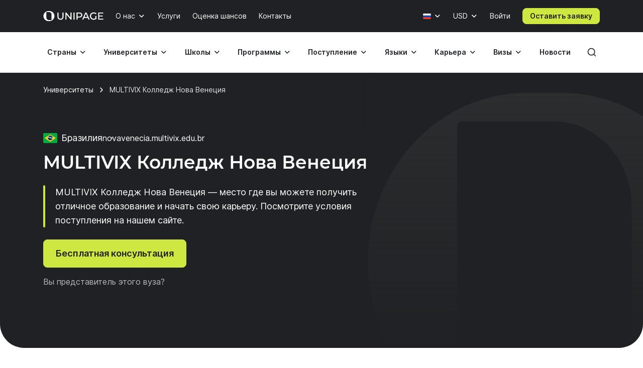

--- FILE ---
content_type: text/html; charset=UTF-8
request_url: https://www.unipage.net/ru/2283/multivix_nova_venecia_college
body_size: 20128
content:
<!DOCTYPE html>
<html lang="ru">
    <head>
    <meta charset="utf-8">
    <meta name="viewport" content="width=device-width, initial-scale=1">
    <title>MULTIVIX Колледж Нова Венеция, Бразилия: процесс поступления с UniPage</title>
	<meta property="og:title" content="MULTIVIX Колледж Нова Венеция">
<meta property="og:type" content="article">
<meta property="og:url" content="https://www.unipage.net/ru/2283/multivix_nova_venecia_college">
<meta property="og:site_name" content="UniPage">
<meta property="og:description" content="MULTIVIX Колледж Нова Венеция &amp;mdash; место где вы можете получить отличное образование и начать свою карьеру. Посмотрите условия поступления на нашем сайте.">
<meta property="vk:image" content="https://t1.unipage.net/src/og-cover-vk-default.png">
<meta property="og:image" content="https://t1.unipage.net/src/og-cover-tg-default.png">
<meta name="twitter:card" content="summary_large_image">
<meta name="description" content="MULTIVIX Колледж Нова Венеция — место где вы можете получить отличное образование и начать свою карьеру. Посмотрите условия поступления на нашем сайте.">
<meta name="keywords" content="MULTIVIX Колледж Нова Венеция, стоимость обучения, поступление, cтипендии">
<meta name="robots" content="none">
<link href="/favicon.ico" rel="icon" sizes="any">
<link type="image/svg+xml" href="/favicon.svg" rel="icon">
<link href="/apple-touch-icon.png" rel="apple-touch-icon">
<link href="/manifest.json" rel="manifest">
<link href="https://www.unipage.net/ru/2283/multivix_nova_venecia_college" rel="canonical">
<link href="https://www.unipage.net/en/2283/multivix_nova_venecia_college" rel="alternate" hreflang="en">
<link href="https://www.unipage.net/ru/2283/multivix_nova_venecia_college" rel="alternate" hreflang="ru">
<link href="/css/index.css?v=1769182290413" rel="stylesheet">
<link href="/css/icons.css?v=1769182298779" rel="stylesheet">
<link href="/css/print.css?v=1769182290416" rel="stylesheet" media="print">
<link href="/css/flags.css?v=1769182298782" rel="stylesheet" media="print" onload="this.media=&quot;all&quot;">
            
<script>
    window.growthbook_config = window.growthbook_config || {};
    window.growthbook_config.attributes = {
        isLoudCtaExperimentAllowed: false,
        isWebinarPromoPopupRendered: false,
        isWebinarPromoBannerRendered: false,
        isWebinarStarted: true,
        isCareerCounsellingCtaRendered: false,
    };

    (function waitForGrowthbookReady() {
        function check() {
            if (window._growthbook && window._growthbook.ready) {
                window.dispatchEvent(new CustomEvent("growthbookReady", {
                    detail: window._growthbook
                }));
            } else {
                requestAnimationFrame(check);
            }
        }

        check();
    })();
</script>

<script async
        id="growthbook-script"
        data-api-host="https://cdn.growthbook.io"
        data-client-key=sdk-lLAGqcQ9WLMCGcMc        src="https://cdn.jsdelivr.net/npm/@growthbook/growthbook/dist/bundles/auto.min.js"
></script>                    
    
<script>(function(w,d,s,l,i){w[l]=w[l]||[];w[l].push({'gtm.start':new Date().getTime(),event:'gtm.js'});var f=d.getElementsByTagName(s)[0],j=d.createElement(s),dl=l!='dataLayer'?'&l='+l:'';j.async=true;j.src= 'https://www.googletagmanager.com/gtm.js?id='+i+dl;f.parentNode.insertBefore(j,f);})(window,document,'script','dataLayer','GTM-KQMGKGT');</script>	<meta name="csrf-param" content="_csrf">
<meta name="csrf-token" content="LrMRLusHvb4CSxtLz3rt_0v-AQf79UZPEE0dOuGoo2Nf42UaoHXt6HoSUGalOJ26BLZuTq-RCRhpEkgX2OGXBg==">
    <link type="font/woff2" href="/fonts/montserrat/montserrat-semibold.woff2" rel="preload" as="font" crossorigin><link type="font/woff2" href="/fonts/inter/inter-semibold.woff2" rel="preload" as="font" crossorigin><link type="font/woff2" href="/fonts/inter/inter-regular.woff2" rel="preload" as="font" crossorigin>    
<script type="text/javascript" >
    (function(m,e,t,r,i,k,a){m[i]=m[i]||function(){(m[i].a=m[i].a||[]).push(arguments)};m[i].l=1*new Date();k=e.createElement(t),a=e.getElementsByTagName(t)[0],k.async=1,k.src=r,a.parentNode.insertBefore(k,a)})(window, document, "script", "https://mc.yandex.ru/metrika/tag.js", "ym");

    ym(84469840, "init", {
        clickmap:true,
        trackLinks:true,
        accurateTrackBounce:true,
        webvisor:true
    });
</script>    </head>
<body>
<body class="">

<noscript><iframe src="https://www.googletagmanager.com/ns.html?id=GTM-KQMGKGT" height="0" width="0" style="display:none;visibility:hidden"></iframe></noscript>
<div class="header">
    <nav class="header__nav">
        <div class="header__top-bar">
            <div class="header__top-bar-container container">
                
<a class="logo header__logo" href="/" title="Home page" aria-label="Home page"><span class="logo__image" aria-hidden="true"></span></a>                <ul class="header__top-bar-list">
                    
                    
<li class="menu-item menu-item_level_first dropdown" id="about-submenu" data-dropdown="container">
    <button class="menu-item__button button dropdown-toggle"
            id="about"
            type="button"
            aria-haspopup="true"
            data-dropdown="toggle"
            data-ga-event="x_impression x_click"
            data-ga-category="top-nav"
            data-ga-label="about-us">
        О нас    </button>
    <div class="dropdown-menu dropdown-menu_position_left transition-none" data-dropdown="menu">
        
<div class="dropdown-header ">
            <button class="dropdown-header__return-button button button_tertiary button_size_m button_icon button_round"
                type="button"
                aria-label="Обратно"
                data-dropdown="return">
            <span class="icon icon-arrow-left" aria-hidden="true"></span>
        </button>
    
            <span class="dropdown-header__title" aria-hidden="true">О нас</span>
    
    <button class="dropdown-header__close-button button button_x close-button"
            type="button"
            aria-label="Закрыть"
            data-dropdown="close">
    </button>
</div>
        <div class="dropdown-menu__container">
            <ul class="dropdown-menu__list" aria-labelledby="about">
                                                            <li class="dropdown-list-item dropdown-list-item_size_s">
                            <a href="/ru/company" data-ga-event="x_impression x_click" data-ga-category="top-nav" data-ga-label="company">Компания</a>                        </li>
                                                                                <li class="dropdown-list-item dropdown-list-item_size_s">
                            <a href="/ru/team" data-ga-event="x_impression x_click" data-ga-category="top-nav" data-ga-label="team">Менторы</a>                        </li>
                                                                                <li class="dropdown-list-item dropdown-list-item_size_s">
                            <a href="/ru/editorial" data-ga-event="x_impression x_click" data-ga-category="top-nav" data-ga-label="editorial">Редакция</a>                        </li>
                                                                                <li class="dropdown-list-item dropdown-list-item_size_s">
                            <a href="/ru/ads" target="_blank" data-ga-event="x_impression x_click" data-ga-category="top-nav" data-ga-label="mediakit">Реклама</a>                        </li>
                                                                                <li class="dropdown-list-item dropdown-list-item_size_s">
                            <a href="/ru/questions" data-ga-event="x_impression x_click" data-ga-category="top-nav" data-ga-label="faq">Вопросы</a>                        </li>
                                                                                <li class="dropdown-list-item dropdown-list-item_size_s">
                            <a href="/ru/join_us" data-ga-event="x_impression x_click" data-ga-category="top-nav" data-ga-label="careers">Вакансии</a>                        </li>
                                                                                <li class="dropdown-list-item dropdown-list-item_size_s">
                            <a href="/ru/for_agents" data-ga-event="x_impression x_click" data-ga-category="top-nav" data-ga-label="referral">Реферальная программа </a>                        </li>
                                                </ul>
        </div>
    </div>
</li>
                    <li class="menu-item menu-item_level_first">
                        <a class="menu-item__button button"
                           href="/ru/services"
                           data-ga-event="x_impression x_click"
                           data-ga-category="top-nav"
                           data-ga-label="services">
                            Услуги                        </a>
                    </li>

                                            <li class="menu-item menu-item_level_first">
                            <a class="menu-item__button button"
                               href="/ru/service_strategic_planning"
                               data-ga-event="x_impression x_click"
                               data-ga-category="top-nav"
                               data-ga-label="strategic-planning">
                                Оценка шансов                            </a>
                        </li>
                    
                                            <li class="menu-item menu-item_level_first">
                            <a class="menu-item__button button"
                               href="/ru/contacts"
                               data-ga-event="x_impression x_click"
                               data-ga-category="top-nav"
                               data-ga-label="contacts">
                                Контакты                            </a>
                        </li>
                                    </ul>
                <ul class="header__controls" id="localisation-submenu" data-dropdown="container" aria-label="Язык и валюта">
                    
<li class="header__language menu-item menu-item_level_first dropdown language-menu" id="language-container" data-dropdown="container">
    <button class="header__language-toggle menu-item__button button dropdown-toggle"
            id="language-toggle"
            type="button"
            aria-label="Язык"
            aria-haspopup="true"
            data-dropdown="toggle">
        <span class="flag flag-ru"></span>    </button>
    <div class="dropdown-menu dropdown-menu_position_right transition-none" id="language-menu" data-dropdown="menu">
        <span class="dropdown-menu__list-title"
              id="language-menu-list-title"
              aria-hidden="true">
            Язык        </span>
        <ul class="dropdown-menu__list header__language-list" id="language-menu-list" aria-labelledby="language-toggle">
                            <li class="dropdown-list-item dropdown-list-item_size_s checked">
                    <a href="#" class="language-link" data-hreflang=ru>
                        Русский язык                    </a>
                </li>
                            <li class="dropdown-list-item dropdown-list-item_size_s">
                    <a href="#" class="language-link" data-hreflang=en>
                        Английский язык                    </a>
                </li>
                    </ul>
    </div>
</li>                    
<li class="header__currency menu-item menu-item_level_first dropdown currency-menu" id="currency-container" data-dropdown="container">
    <button class="menu-item__button button dropdown-toggle"
            id="currency-toggle"
            type="button"
            aria-label="Валюта"
            aria-haspopup="true"
            data-dropdown="toggle">
        USD    </button>
    <div class="dropdown-menu dropdown-menu_position_right transition-none" id="currency-menu" data-dropdown="menu">
        
<div class="dropdown-header ">
            <button class="dropdown-header__return-button button button_tertiary button_size_m button_icon button_round"
                type="button"
                aria-label="Обратно"
                data-dropdown="return">
            <span class="icon icon-arrow-left" aria-hidden="true"></span>
        </button>
    
            <span class="dropdown-header__title" aria-hidden="true">Язык и валюта</span>
    
    <button class="dropdown-header__close-button button button_x close-button"
            type="button"
            aria-label="Закрыть"
            data-dropdown="close">
    </button>
</div>
        <div class="dropdown-menu__container" id="currency-menu-container">
            <span class="dropdown-menu__list-title" aria-hidden="true">Валюта</span>
            <div class="dropdown-menu__search form-control-icon__wrapper">
                <label for="currency-search" class="visually-hidden">Найти валюту: </label>
                <input class="form-control form-control-icon"
                       id="currency-search"
                       type="text"
                       name="currency-search"
                       aria-label="Найти валюту"
                       placeholder="Найти валюту">
            </div>
            <ul class="dropdown-menu__list" aria-labelledby="currency-toggle">
                                    <li class="dropdown-list-item dropdown-list-item_size_s dropdown-list-item_currency checked">
                        <a class="currency-link"
                           href="#"
                           data-currency="USD">
                            <span>USD</span>
                            <span>Доллар США</span>
                        </a>
                    </li>
                                    <li class="dropdown-list-item dropdown-list-item_size_s dropdown-list-item_currency">
                        <a class="currency-link"
                           href="#"
                           data-currency="EUR">
                            <span>EUR</span>
                            <span>Евро</span>
                        </a>
                    </li>
                                    <li class="dropdown-list-item dropdown-list-item_size_s dropdown-list-item_currency">
                        <a class="currency-link"
                           href="#"
                           data-currency="RUB">
                            <span>RUB</span>
                            <span>Российский рубль</span>
                        </a>
                    </li>
                                    <li class="dropdown-list-item dropdown-list-item_size_s dropdown-list-item_currency">
                        <a class="currency-link"
                           href="#"
                           data-currency="KZT">
                            <span>KZT</span>
                            <span>Казахстанский тенге</span>
                        </a>
                    </li>
                                    <li class="dropdown-list-item dropdown-list-item_size_s dropdown-list-item_currency">
                        <a class="currency-link"
                           href="#"
                           data-currency="UAH">
                            <span>UAH</span>
                            <span>Украинская гривна</span>
                        </a>
                    </li>
                                    <li class="dropdown-list-item dropdown-list-item_size_s dropdown-list-item_currency">
                        <a class="currency-link"
                           href="#"
                           data-currency="UZS">
                            <span>UZS</span>
                            <span>Узбекский сум</span>
                        </a>
                    </li>
                                    <li class="dropdown-list-item dropdown-list-item_size_s dropdown-list-item_currency">
                        <a class="currency-link"
                           href="#"
                           data-currency="BYN">
                            <span>BYN</span>
                            <span>Белорусский рубль</span>
                        </a>
                    </li>
                                    <li class="dropdown-list-item dropdown-list-item_size_s dropdown-list-item_currency">
                        <a class="currency-link"
                           href="#"
                           data-currency="KGS">
                            <span>KGS</span>
                            <span>Киргизский сом</span>
                        </a>
                    </li>
                                    <li class="dropdown-list-item dropdown-list-item_size_s dropdown-list-item_currency">
                        <a class="currency-link"
                           href="#"
                           data-currency="AZN">
                            <span>AZN</span>
                            <span>Азербайджанский манат</span>
                        </a>
                    </li>
                                    <li class="dropdown-list-item dropdown-list-item_size_s dropdown-list-item_currency">
                        <a class="currency-link"
                           href="#"
                           data-currency="TRY">
                            <span>TRY</span>
                            <span>Турецкая лира</span>
                        </a>
                    </li>
                                    <li class="dropdown-list-item dropdown-list-item_size_s dropdown-list-item_currency">
                        <a class="currency-link"
                           href="#"
                           data-currency="TMT">
                            <span>TMT</span>
                            <span>Туркменский манат</span>
                        </a>
                    </li>
                                    <li class="dropdown-list-item dropdown-list-item_size_s dropdown-list-item_currency">
                        <a class="currency-link"
                           href="#"
                           data-currency="PLN">
                            <span>PLN</span>
                            <span>Польский злотый</span>
                        </a>
                    </li>
                                    <li class="dropdown-list-item dropdown-list-item_size_s dropdown-list-item_currency">
                        <a class="currency-link"
                           href="#"
                           data-currency="GEL">
                            <span>GEL</span>
                            <span>Грузинский лари</span>
                        </a>
                    </li>
                                    <li class="dropdown-list-item dropdown-list-item_size_s dropdown-list-item_currency">
                        <a class="currency-link"
                           href="#"
                           data-currency="GBP">
                            <span>GBP</span>
                            <span>Фунт стерлингов</span>
                        </a>
                    </li>
                                    <li class="dropdown-list-item dropdown-list-item_size_s dropdown-list-item_currency">
                        <a class="currency-link"
                           href="#"
                           data-currency="NGN">
                            <span>NGN</span>
                            <span>Нигерийская найра</span>
                        </a>
                    </li>
                                    <li class="dropdown-list-item dropdown-list-item_size_s dropdown-list-item_currency">
                        <a class="currency-link"
                           href="#"
                           data-currency="INR">
                            <span>INR</span>
                            <span>Индийская рупия</span>
                        </a>
                    </li>
                                    <li class="dropdown-list-item dropdown-list-item_size_s dropdown-list-item_currency">
                        <a class="currency-link"
                           href="#"
                           data-currency="ILS">
                            <span>ILS</span>
                            <span>Израильский шекель</span>
                        </a>
                    </li>
                                    <li class="dropdown-list-item dropdown-list-item_size_s dropdown-list-item_currency">
                        <a class="currency-link"
                           href="#"
                           data-currency="MDL">
                            <span>MDL</span>
                            <span>Моладвский лей</span>
                        </a>
                    </li>
                                    <li class="dropdown-list-item dropdown-list-item_size_s dropdown-list-item_currency">
                        <a class="currency-link"
                           href="#"
                           data-currency="AMD">
                            <span>AMD</span>
                            <span>Армянский драм</span>
                        </a>
                    </li>
                                    <li class="dropdown-list-item dropdown-list-item_size_s dropdown-list-item_currency">
                        <a class="currency-link"
                           href="#"
                           data-currency="LVL">
                            <span>LVL</span>
                            <span>Латвийский лат</span>
                        </a>
                    </li>
                                    <li class="dropdown-list-item dropdown-list-item_size_s dropdown-list-item_currency">
                        <a class="currency-link"
                           href="#"
                           data-currency="PHP">
                            <span>PHP</span>
                            <span>Филиппинское песо</span>
                        </a>
                    </li>
                                    <li class="dropdown-list-item dropdown-list-item_size_s dropdown-list-item_currency">
                        <a class="currency-link"
                           href="#"
                           data-currency="TJS">
                            <span>TJS</span>
                            <span>Таджикский сомони</span>
                        </a>
                    </li>
                                    <li class="dropdown-list-item dropdown-list-item_size_s dropdown-list-item_currency">
                        <a class="currency-link"
                           href="#"
                           data-currency="PKR">
                            <span>PKR</span>
                            <span>Пакистанская рупия</span>
                        </a>
                    </li>
                                    <li class="dropdown-list-item dropdown-list-item_size_s dropdown-list-item_currency">
                        <a class="currency-link"
                           href="#"
                           data-currency="AUD">
                            <span>AUD</span>
                            <span>Австралийский доллар</span>
                        </a>
                    </li>
                                    <li class="dropdown-list-item dropdown-list-item_size_s dropdown-list-item_currency">
                        <a class="currency-link"
                           href="#"
                           data-currency="CAD">
                            <span>CAD</span>
                            <span>Канадский доллар</span>
                        </a>
                    </li>
                                    <li class="dropdown-list-item dropdown-list-item_size_s dropdown-list-item_currency">
                        <a class="currency-link"
                           href="#"
                           data-currency="CHF">
                            <span>CHF</span>
                            <span>Швейцарский франк</span>
                        </a>
                    </li>
                                    <li class="dropdown-list-item dropdown-list-item_size_s dropdown-list-item_currency">
                        <a class="currency-link"
                           href="#"
                           data-currency="CNY">
                            <span>CNY</span>
                            <span>Юань</span>
                        </a>
                    </li>
                                    <li class="dropdown-list-item dropdown-list-item_size_s dropdown-list-item_currency">
                        <a class="currency-link"
                           href="#"
                           data-currency="JPY">
                            <span>JPY</span>
                            <span>Японская иена</span>
                        </a>
                    </li>
                                    <li class="dropdown-list-item dropdown-list-item_size_s dropdown-list-item_currency">
                        <a class="currency-link"
                           href="#"
                           data-currency="RSD">
                            <span>RSD</span>
                            <span>Сербский динар</span>
                        </a>
                    </li>
                            </ul>
        </div>
    </div>
</li>                </ul>

                

                
    <div class="menu-item menu-item_level_first header__user-login">
        <a class="menu-item__button button" href="/ru/user/login">Войти</a>
    </div>

                                    <a class="header__cta-button button button_primary button_size_s button_inverted request-button" href="/ru/request/create" data-desktop-button-type="primary" data-tablet-button-type="primary" data-ga-category="button_cta_nav" data-ga-event="x_impression x_click" data-ga-label="Оставить заявку">Оставить заявку</a>                
                <button class="header__burger-button button button_inverted button_tertiary button_size_m button_icon" type="button" aria-label="Меню" aria-haspopup="true">
                    <span class="icon icon-menu" aria-hidden="true"></span>
                </button>
                <div class="dropdown-backdrop transition-none"></div>
            </div>
        </div>
        <div class="header__menu transition-none" id="header-menu" data-dropdown="menu">
            
<div class="dropdown-header header__menu-header dropdown">
    
    
    <button class="dropdown-header__close-button button button_x close-button"
            type="button"
            aria-label="Закрыть"
            data-dropdown="close">
    </button>
</div>
            <div class="header__menu-search">
		        <div id="search-submenu" class="menu-item menu-item_level_second dropdown" data-dropdown="container"><button type="button" id="search" class="menu-search__toggle-button menu-item__button button dropdown-toggle" aria-haspopup="true" data-dropdown="toggle" data-ga-event="x_impression x_click" data-ga-category="top-nav-submenu" data-ga-label="search">Поиск</button><div class="dropdown-menu dropdown-submenu transition-none dropdown-menu_position_left" data-dropdown="menu">
<div class="dropdown-header ">
            <button class="dropdown-header__return-button button button_tertiary button_size_m button_icon button_round"
                type="button"
                aria-label="Обратно"
                data-dropdown="return">
            <span class="icon icon-arrow-left" aria-hidden="true"></span>
        </button>
    
            <span class="dropdown-header__title" aria-hidden="true">Поиск</span>
    
    <button class="dropdown-header__close-button button button_x close-button"
            type="button"
            aria-label="Закрыть"
            data-dropdown="close">
    </button>
</div><div class="dropdown-menu__container dropdown-submenu__container dropdown-submenu__container_but_tertiary" aria-labelledby="search">
<div class="global-search hidden-desktop">
	<select id="mobile-global-search-input" class="global-search__input hidden-desktop" name="search-query" data-type="select" autocomplete="off" placeholder="Поиск" data-remote="/api/search/all" data-clear-cache-after-request data-no-close data-client-search-by="q" data-load-throttle="1000" data-on-change="value =&gt; {this.element.tomselect.clear(); window.location.href = value}" data-on-initialize="() =&gt; {
			    this.element.tomselect.dropdown.prepend(document.querySelector(&quot;.global-search__scope-mobile&quot;));
                this.element.tomselect.control.append(document.querySelector(&quot;#global-search-actions-mobile&quot;));
            }" data-dependencies="{&quot;scope&quot;:&quot;input[name=\&quot;mobile-search-scope\&quot;]&quot;}" data-item-render="inject" data-option-render="inject" data-no-results-text="Ничего не найдено для " data-add-option-text="Добавить "></select>
    <div class="global-search__actions" id="global-search-actions-mobile">
        <button class="button button_tertiary global-search__clear-button" id="global-search-clear-mobile"><span class="icon icon-x"></span></button>
    </div>

    <div class="global-search__scope-mobile" data-scroll-area>
		<label class="form-radio form-radio_inline active"><input type="radio" name="mobile-search-scope" value="all" checked><span>Везде</span></label>
		<label class="form-radio form-radio_inline"><input type="radio" name="mobile-search-scope" value="page"><span>По статьям</span></label>
		<label class="form-radio form-radio_inline"><input type="radio" name="mobile-search-scope" value="university"><span>По университетам</span></label>    </div>
</div>
</div></div></div>            </div>

            <div class="header__menu-container container">
                
<div class="global-search">
    <div class="global-search__panel hidden-mobile container hidden">
        <select id="global-search-input" class="global-search__input hidden-mobile" name="search-query" required data-type="select" autocomplete="off" data-remote="/api/search/all" data-clear-cache-after-request data-no-close data-client-search-by="q" data-load-throttle="1000" data-on-change="value =&gt; {this.element.tomselect.clear(); window.location.href = value}" data-on-initialize="() =&gt; {this.element.tomselect.control.append(document.querySelector(&quot;#global-search-actions&quot;))}" data-dependencies="{&quot;scope&quot;:&quot;#global-search-scope&quot;}" data-item-render="inject" data-option-render="inject" data-no-results-text="Ничего не найдено для " data-add-option-text="Добавить "></select>
        <div class="global-search__actions" id="global-search-actions">
            <button class="button button_tertiary global-search__clear-button" id="global-search-clear"><span class="icon icon-x"></span></button>

            <select id="global-search-scope" class="form-control global-search__scope hidden-mobile" name="scope" data-type="select" autocomplete="off" data-noinput data-on-change="value =&gt; {const search = document.querySelector(&quot;#global-search-input&quot;)[&quot;internalTomSelect&quot;]; const query = search.lastQuery; search.clearOptions(); search.load(query); search.refreshOptions(null)}" data-no-results-text="Ничего не найдено для " data-add-option-text="Добавить "><option value="all" selected>Везде</option><option value="page">По статьям</option><option value="university">По университетам</option></select>        </div>

        <button class="global-search__close-button button button_x close-button"
                type="button"
                aria-label="Закрыть поиск">
        </button>
    </div>
</div>

                <ul class="header__menu-list">
                                            <li id="countries-submenu" class="menu-item menu-item_level_second dropdown" data-dropdown="container"><button type="button" id="countries" class="menu-item__button button dropdown-toggle" aria-haspopup="true" data-dropdown="toggle" data-ga-event="x_impression x_click" data-ga-category="top-nav-submenu" data-ga-label="countries">Страны</button><div class="dropdown-menu dropdown-submenu transition-none dropdown-menu_position_left" data-dropdown="menu">
<div class="dropdown-header ">
            <button class="dropdown-header__return-button button button_tertiary button_size_m button_icon button_round"
                type="button"
                aria-label="Обратно"
                data-dropdown="return">
            <span class="icon icon-arrow-left" aria-hidden="true"></span>
        </button>
    
            <span class="dropdown-header__title" aria-hidden="true">Страны</span>
    
    <button class="dropdown-header__close-button button button_x close-button"
            type="button"
            aria-label="Закрыть"
            data-dropdown="close">
    </button>
</div><ul class="dropdown-menu__container dropdown-submenu__container dropdown-submenu__container_but_secondary" aria-labelledby="countries"><li class="dropdown-submenu__primary"><h2 id="countries-english-speaking" class="dropdown-menu__list-title">Англоговорящие</h2><ul class="dropdown-menu__list" aria-labelledby="countries-english-speaking">
<li class="dropdown-list-item dropdown-list-item_size_s"><a href="/ru/study_usa" data-ga-event="x_impression x_click" data-ga-category="top-nav-submenu" data-ga-label="countries_usa"><span class="flag flag-us" aria-hidden="true"></span><span>США</span></a></li>
<li class="dropdown-list-item dropdown-list-item_size_s"><a href="/ru/study_uk" data-ga-event="x_impression x_click" data-ga-category="top-nav-submenu" data-ga-label="countries_united-kingdom"><span class="flag flag-uk" aria-hidden="true"></span><span>Великобритания</span></a></li>
<li class="dropdown-list-item dropdown-list-item_size_s"><a href="/ru/study_australia" data-ga-event="x_impression x_click" data-ga-category="top-nav-submenu" data-ga-label="countries_australia"><span class="flag flag-au" aria-hidden="true"></span><span>Австралия</span></a></li>
<li class="dropdown-list-item dropdown-list-item_size_s"><a href="/ru/study_canada" data-ga-event="x_impression x_click" data-ga-category="top-nav-submenu" data-ga-label="countries_canada"><span class="flag flag-ca" aria-hidden="true"></span><span>Канада</span></a></li>
<li class="dropdown-list-item dropdown-list-item_size_s"><a href="/ru/study_ireland" data-ga-event="x_impression x_click" data-ga-category="top-nav-submenu" data-ga-label="countries_ireland"><span class="flag flag-ie" aria-hidden="true"></span><span>Ирландия</span></a></li>
</ul><h2 id="countries-europe" class="dropdown-menu__list-title">Европа</h2><ul class="dropdown-menu__list" aria-labelledby="countries-europe">
<li class="dropdown-list-item dropdown-list-item_size_s"><a href="/ru/study_germany" data-ga-event="x_impression x_click" data-ga-category="top-nav-submenu" data-ga-label="countries_germany"><span class="flag flag-de" aria-hidden="true"></span><span>Германия</span></a></li>
<li class="dropdown-list-item dropdown-list-item_size_s"><a href="/ru/study_france" data-ga-event="x_impression x_click" data-ga-category="top-nav-submenu" data-ga-label="countries_france"><span class="flag flag-fr" aria-hidden="true"></span><span>Франция</span></a></li>
<li class="dropdown-list-item dropdown-list-item_size_s"><a href="/ru/study_netherlands" data-ga-event="x_impression x_click" data-ga-category="top-nav-submenu" data-ga-label="countries_netherlands"><span class="flag flag-nl" aria-hidden="true"></span><span>Нидерланды</span></a></li>
<li class="dropdown-list-item dropdown-list-item_size_s"><a href="/ru/study_spain" data-ga-event="x_impression x_click" data-ga-category="top-nav-submenu" data-ga-label="countries_spain"><span class="flag flag-es" aria-hidden="true"></span><span>Испания</span></a></li>
<li class="dropdown-list-item dropdown-list-item_size_s"><a href="/ru/study_italy" data-ga-event="x_impression x_click" data-ga-category="top-nav-submenu" data-ga-label="countries_italy"><span class="flag flag-it" aria-hidden="true"></span><span>Италия</span></a></li>
</ul><h2 id="countries-asia" class="dropdown-menu__list-title">Азия</h2><ul class="dropdown-menu__list" aria-labelledby="countries-asia">
<li class="dropdown-list-item dropdown-list-item_size_s"><a href="/ru/study_china" data-ga-event="x_impression x_click" data-ga-category="top-nav-submenu" data-ga-label="countries_china"><span class="flag flag-cn" aria-hidden="true"></span><span>Китай</span></a></li>
<li class="dropdown-list-item dropdown-list-item_size_s"><a href="/ru/study_japan" data-ga-event="x_impression x_click" data-ga-category="top-nav-submenu" data-ga-label="countries_japan"><span class="flag flag-jp" aria-hidden="true"></span><span>Япония</span></a></li>
<li class="dropdown-list-item dropdown-list-item_size_s"><a href="/ru/study_south_korea" data-ga-event="x_impression x_click" data-ga-category="top-nav-submenu" data-ga-label="countries_south-korea"><span class="flag flag-kr" aria-hidden="true"></span><span>Южная Корея</span></a></li>
<li class="dropdown-list-item dropdown-list-item_size_s"><a href="/ru/study_turkey" data-ga-event="x_impression x_click" data-ga-category="top-nav-submenu" data-ga-label="countries_turkey"><span class="flag flag-tr" aria-hidden="true"></span><span>Турция</span></a></li>
<li class="dropdown-list-item dropdown-list-item_size_s"><a href="/ru/study_uae" data-ga-event="x_impression x_click" data-ga-category="top-nav-submenu" data-ga-label="countries_united-arab-emirates"><span class="flag flag-ae" aria-hidden="true"></span><span>ОАЭ</span></a></li>

</ul></li><li class="dropdown-submenu__tertiary"><ul class="dropdown-menu__list">
<li><a class="button button_tertiary button_size_s" href="/ru/study_countries" data-desktop-button-type="tertiary" data-ga-event="x_impression x_click" data-ga-category="top-nav-submenu" data-ga-label="countries_all-countries" data-tablet-button-type="primary"><span>Все страны</span><span class="icon icon-arrow-right hidden-mobile hidden-tablet" aria-hidden="true"></span></a></li>
</ul></li></ul></div></li>                                            <li id="universities-submenu" class="menu-item menu-item_level_second dropdown" data-dropdown="container"><button type="button" id="universities" class="menu-item__button button dropdown-toggle" aria-haspopup="true" data-dropdown="toggle" data-ga-event="x_impression x_click" data-ga-category="top-nav-submenu" data-ga-label="universities">Университеты</button><div class="dropdown-menu dropdown-submenu transition-none dropdown-menu_position_left" data-dropdown="menu">
<div class="dropdown-header ">
            <button class="dropdown-header__return-button button button_tertiary button_size_m button_icon button_round"
                type="button"
                aria-label="Обратно"
                data-dropdown="return">
            <span class="icon icon-arrow-left" aria-hidden="true"></span>
        </button>
    
            <span class="dropdown-header__title" aria-hidden="true">Университеты</span>
    
    <button class="dropdown-header__close-button button button_x close-button"
            type="button"
            aria-label="Закрыть"
            data-dropdown="close">
    </button>
</div><ul class="dropdown-menu__container dropdown-submenu__container" aria-labelledby="universities"><li class="dropdown-submenu__primary"><h2 id="universities-popular-destinations" class="dropdown-menu__list-title">Популярные направления</h2><ul class="dropdown-menu__list" aria-labelledby="universities-popular-destinations">
<li class="dropdown-list-item dropdown-list-item_size_s"><a href="/ru/universities_usa" data-ga-event="x_impression x_click" data-ga-category="top-nav-submenu" data-ga-label="universities_usa"><span class="flag flag-us" aria-hidden="true"></span><span>США</span></a></li>
<li class="dropdown-list-item dropdown-list-item_size_s"><a href="/ru/universities_uk" data-ga-event="x_impression x_click" data-ga-category="top-nav-submenu" data-ga-label="universities_united-kingdom"><span class="flag flag-uk" aria-hidden="true"></span><span>Великобритания</span></a></li>
<li class="dropdown-list-item dropdown-list-item_size_s"><a href="/ru/universities_germany" data-ga-event="x_impression x_click" data-ga-category="top-nav-submenu" data-ga-label="universities_germany"><span class="flag flag-de" aria-hidden="true"></span><span>Германия</span></a></li>
<li class="dropdown-list-item dropdown-list-item_size_s"><a href="/ru/universities_netherlands" data-ga-event="x_impression x_click" data-ga-category="top-nav-submenu" data-ga-label="universities_the-netherlands"><span class="flag flag-nl" aria-hidden="true"></span><span>Нидерланды</span></a></li>
<li class="dropdown-list-item dropdown-list-item_size_s"><a href="/ru/universities_canada" data-ga-event="x_impression x_click" data-ga-category="top-nav-submenu" data-ga-label="universities_canada"><span class="flag flag-ca" aria-hidden="true"></span><span>Канада</span></a></li>
</ul></li><li class="dropdown-submenu__secondary"><ul class="dropdown-menu__list">
<li class="dropdown-list-item dropdown-list-item_size_s dropdown-list-item_filled"><a href="/ru/universities_ranking" data-ga-event="x_impression x_click" data-ga-category="top-nav-submenu" data-ga-label="universities_best-universities"><span>Лучшие университеты</span></a></li>
<li class="dropdown-list-item dropdown-list-item_size_s dropdown-list-item_filled"><a href="/ru/universities_free" data-ga-event="x_impression x_click" data-ga-category="top-nav-submenu" data-ga-label="universities_free-universities-abroad"><span>Бесплатные университеты</span></a></li>
<li class="dropdown-list-item dropdown-list-item_size_s dropdown-list-item_filled"><a href="/ru/universities_europe_affordable" data-ga-event="x_impression x_click" data-ga-category="top-nav-submenu" data-ga-label="universities_affordable-universities-in-europe"><span>Бюджетные университеты Европы</span></a></li>
<li class="dropdown-list-item dropdown-list-item_size_s dropdown-list-item_filled"><a href="/ru/colleges_community_usa" data-ga-event="x_impression x_click" data-ga-category="top-nav-submenu" data-ga-label="universities_community-colleges"><span>Муниципальные колледжи</span></a></li>
<li class="dropdown-list-item dropdown-list-item_size_s dropdown-list-item_filled"><a href="/ru/rankings" data-ga-event="x_impression x_click" data-ga-category="top-nav-submenu" data-ga-label="universities_world-university-rankings"><span>Рейтинги университетов</span></a></li>
</ul></li><li class="dropdown-submenu__tertiary"><ul class="dropdown-menu__list">
<li><a class="button button_tertiary button_size_s" href="/ru/universities_countries" data-desktop-button-type="tertiary" data-ga-event="x_impression x_click" data-ga-category="top-nav-submenu" data-ga-label="universities_all-countries" data-tablet-button-type="primary"><span>Все страны</span><span class="icon icon-arrow-right hidden-mobile hidden-tablet" aria-hidden="true"></span></a></li>
<li><a class="button button_tertiary button_size_s" href="/ru/universities" data-desktop-button-type="tertiary" data-ga-event="x_impression x_click" data-ga-category="top-nav-submenu" data-ga-label="universities_universities-search" data-tablet-button-type="secondary" data-desktop-button-text="Поиск университетов" data-tablet-button-text="Поиск университетов"><span>Поиск университетов</span><span class="icon icon-arrow-right hidden-mobile hidden-tablet" aria-hidden="true"></span></a></li>
</ul></li></ul></div></li>                                            <li id="schools-submenu" class="menu-item menu-item_level_second dropdown" data-dropdown="container"><button type="button" id="schools" class="menu-item__button button dropdown-toggle" aria-haspopup="true" data-dropdown="toggle" data-ga-event="x_impression x_click" data-ga-category="top-nav-submenu" data-ga-label="schools">Школы</button><div class="dropdown-menu dropdown-submenu transition-none dropdown-menu_position_left" data-dropdown="menu">
<div class="dropdown-header ">
            <button class="dropdown-header__return-button button button_tertiary button_size_m button_icon button_round"
                type="button"
                aria-label="Обратно"
                data-dropdown="return">
            <span class="icon icon-arrow-left" aria-hidden="true"></span>
        </button>
    
            <span class="dropdown-header__title" aria-hidden="true">Школы</span>
    
    <button class="dropdown-header__close-button button button_x close-button"
            type="button"
            aria-label="Закрыть"
            data-dropdown="close">
    </button>
</div><ul class="dropdown-menu__container dropdown-submenu__container" aria-labelledby="schools"><li class="dropdown-submenu__primary"><h2 id="schools-popular-destinations" class="dropdown-menu__list-title">Популярные направления</h2><ul class="dropdown-menu__list" aria-labelledby="schools-popular-destinations">
<li class="dropdown-list-item dropdown-list-item_size_s"><a href="/ru/schools_usa" data-ga-event="x_impression x_click" data-ga-category="top-nav-submenu" data-ga-label="schools_usa"><span class="flag flag-us" aria-hidden="true"></span><span>США</span></a></li>
<li class="dropdown-list-item dropdown-list-item_size_s"><a href="/ru/secondary_education_uk" data-ga-event="x_impression x_click" data-ga-category="top-nav-submenu" data-ga-label="schools_united-kingdom"><span class="flag flag-uk" aria-hidden="true"></span><span>Великобритания</span></a></li>
<li class="dropdown-list-item dropdown-list-item_size_s"><a href="/ru/schools_germany" data-ga-event="x_impression x_click" data-ga-category="top-nav-submenu" data-ga-label="schools_germany"><span class="flag flag-de" aria-hidden="true"></span><span>Германия</span></a></li>
<li class="dropdown-list-item dropdown-list-item_size_s"><a href="/ru/schools_netherlands" data-ga-event="x_impression x_click" data-ga-category="top-nav-submenu" data-ga-label="schools_the-netherlands"><span class="flag flag-nl" aria-hidden="true"></span><span>Нидерланды</span></a></li>
<li class="dropdown-list-item dropdown-list-item_size_s"><a href="/ru/schools_italy" data-ga-event="x_impression x_click" data-ga-category="top-nav-submenu" data-ga-label="schools_italy"><span class="flag flag-it" aria-hidden="true"></span><span>Италия</span></a></li>



</ul></li><li class="dropdown-submenu__secondary"><ul class="dropdown-menu__list">
<li class="dropdown-list-item dropdown-list-item_size_s dropdown-list-item_filled"><a href="/ru/programs_a_level_uk" data-ga-event="x_impression x_click" data-ga-category="top-nav-submenu" data-ga-label="schools_a-level"><span>A-level</span></a></li>
<li class="dropdown-list-item dropdown-list-item_size_s dropdown-list-item_filled"><a href="/ru/programs_foundation" data-ga-event="x_impression x_click" data-ga-category="top-nav-submenu" data-ga-label="schools_foundation"><span>Foundation</span></a></li>
<li class="dropdown-list-item dropdown-list-item_size_s dropdown-list-item_filled"><a href="/ru/advanced_placement" data-ga-event="x_impression x_click" data-ga-category="top-nav-submenu" data-ga-label="schools_advanced-placement-(ap)"><span>Advanced Placement (AP)</span></a></li>
<li class="dropdown-list-item dropdown-list-item_size_s dropdown-list-item_filled"><a href="/ru/education_after_9th_grade" data-ga-event="x_impression x_click" data-ga-category="top-nav-submenu" data-ga-label="schools_admission-after-9th-grade"><span>Поступление после 9 класса</span></a></li>
</ul></li><li class="dropdown-submenu__tertiary"><ul class="dropdown-menu__list">
<li><a class="button button_tertiary button_size_s" href="/ru/secondary_education_countries" data-desktop-button-type="tertiary" data-ga-event="x_impression x_click" data-ga-category="top-nav-submenu" data-ga-label="schools_all-countries" data-tablet-button-type="primary"><span>Все страны</span><span class="icon icon-arrow-right hidden-mobile hidden-tablet" aria-hidden="true"></span></a></li>
<li><a class="button button_tertiary button_size_s" href="/ru/secondary_schools" data-desktop-button-type="tertiary" data-ga-event="x_impression x_click" data-ga-category="top-nav-submenu" data-ga-label="schools_schools-search" data-tablet-button-type="secondary"><span>Поиск школ</span><span class="icon icon-arrow-right hidden-mobile hidden-tablet" aria-hidden="true"></span></a></li>
</ul></li></ul></div></li>                                            <li id="programs-submenu" class="menu-item menu-item_level_second dropdown" data-dropdown="container"><button type="button" id="programs" class="menu-item__button button dropdown-toggle" aria-haspopup="true" data-dropdown="toggle" data-ga-event="x_impression x_click" data-ga-category="top-nav-submenu" data-ga-label="programs">Программы</button><div class="dropdown-menu dropdown-submenu transition-none dropdown-menu_position_left" data-dropdown="menu">
<div class="dropdown-header ">
            <button class="dropdown-header__return-button button button_tertiary button_size_m button_icon button_round"
                type="button"
                aria-label="Обратно"
                data-dropdown="return">
            <span class="icon icon-arrow-left" aria-hidden="true"></span>
        </button>
    
            <span class="dropdown-header__title" aria-hidden="true">Программы</span>
    
    <button class="dropdown-header__close-button button button_x close-button"
            type="button"
            aria-label="Закрыть"
            data-dropdown="close">
    </button>
</div><ul class="dropdown-menu__container dropdown-submenu__container" aria-labelledby="programs"><li class="dropdown-submenu__primary"><ul class="dropdown-menu__list">
<li class="dropdown-list-item dropdown-list-item_size_s"><a href="/ru/higher_education_countries" data-ga-event="x_impression x_click" data-ga-category="top-nav-submenu" data-ga-label="programs_higher-education"><span>Высшее образование</span></a></li>
<li class="dropdown-list-item dropdown-list-item_size_s"><a href="/ru/bachelor_countries" data-ga-event="x_impression x_click" data-ga-category="top-nav-submenu" data-ga-label="programs_bachelor’s-degree"><span>Бакалавриат</span></a></li>
<li class="dropdown-list-item dropdown-list-item_size_s"><a href="/ru/master_countries" data-ga-event="x_impression x_click" data-ga-category="top-nav-submenu" data-ga-label="programs_master’s-degree"><span>Магистратура</span></a></li>
<li class="dropdown-list-item dropdown-list-item_size_s"><a href="/ru/programs_mba" data-ga-event="x_impression x_click" data-ga-category="top-nav-submenu" data-ga-label="programs_мва"><span>МВА</span></a></li>
<li class="dropdown-list-item dropdown-list-item_size_s"><a href="/ru/degree_phd" data-ga-event="x_impression x_click" data-ga-category="top-nav-submenu" data-ga-label="programs_doctorate-degree-(phd)"><span>Докторантура (PhD)</span></a></li>
</ul></li><li class="dropdown-submenu__secondary"><ul class="dropdown-menu__list">
<li class="dropdown-list-item dropdown-list-item_size_s dropdown-list-item_filled"><a href="/ru/secondary_education_countries" data-ga-event="x_impression x_click" data-ga-category="top-nav-submenu" data-ga-label="programs_secondary-education"><span>Среднее образование</span></a></li>
<li class="dropdown-list-item dropdown-list-item_size_s dropdown-list-item_filled"><a href="/ru/preparation_countries" data-ga-event="x_impression x_click" data-ga-category="top-nav-submenu" data-ga-label="programs_preparatory-programs"><span>Подготовительные программы</span></a></li>
<li class="dropdown-list-item dropdown-list-item_size_s dropdown-list-item_filled"><a href="/ru/education_online" data-ga-event="x_impression x_click" data-ga-category="top-nav-submenu" data-ga-label="programs_online-education"><span>Онлайн-образование</span></a></li>
<li class="dropdown-list-item dropdown-list-item_size_s dropdown-list-item_filled"><a href="/ru/professions" data-ga-event="x_impression x_click" data-ga-category="top-nav-submenu" data-ga-label="programs_professional-education"><span>Профессиональное образование</span></a></li>
<li class="dropdown-list-item dropdown-list-item_size_s dropdown-list-item_filled"><a href="/ru/programs_summer" data-ga-event="x_impression x_click" data-ga-category="top-nav-submenu" data-ga-label="programs_summer-schools-abroad"><span>Летние школы</span></a></li>
</ul></li><li class="dropdown-submenu__tertiary"><ul class="dropdown-menu__list">
<li><a class="button button_tertiary button_size_s" href="/ru/programs" data-desktop-button-type="tertiary" data-ga-event="x_impression x_click" data-ga-category="top-nav-submenu" data-ga-label="programs_academic-programs-search" data-tablet-button-type="primary" data-desktop-button-text="Поиск академических программ" data-tablet-button-text="Поиск программ"><span>Поиск академических программ</span><span class="icon icon-arrow-right hidden-mobile hidden-tablet" aria-hidden="true"></span></a></li>
</ul></li></ul></div></li>                                            <li id="admission-submenu" class="menu-item menu-item_level_second dropdown" data-dropdown="container"><button type="button" id="admission" class="menu-item__button button dropdown-toggle" aria-haspopup="true" data-dropdown="toggle" data-ga-event="x_impression x_click" data-ga-category="top-nav-submenu" data-ga-label="admission">Поступление</button><div class="dropdown-menu dropdown-submenu transition-none dropdown-menu_position_center" data-dropdown="menu">
<div class="dropdown-header ">
            <button class="dropdown-header__return-button button button_tertiary button_size_m button_icon button_round"
                type="button"
                aria-label="Обратно"
                data-dropdown="return">
            <span class="icon icon-arrow-left" aria-hidden="true"></span>
        </button>
    
            <span class="dropdown-header__title" aria-hidden="true">Поступление</span>
    
    <button class="dropdown-header__close-button button button_x close-button"
            type="button"
            aria-label="Закрыть"
            data-dropdown="close">
    </button>
</div><ul class="dropdown-menu__container dropdown-submenu__container dropdown-submenu__container_but_tertiary" aria-labelledby="admission"><li class="dropdown-submenu__primary"><h2 id="admission-popular-destinations" class="dropdown-menu__list-title">Популярные направления</h2><ul class="dropdown-menu__list" aria-labelledby="admission-popular-destinations">
<li class="dropdown-list-item dropdown-list-item_size_s"><a href="/ru/admission_usa" data-ga-event="x_impression x_click" data-ga-category="top-nav-submenu" data-ga-label="admission_usa"><span class="flag flag-us" aria-hidden="true"></span><span>США</span></a></li>
<li class="dropdown-list-item dropdown-list-item_size_s"><a href="/ru/admission_uk" data-ga-event="x_impression x_click" data-ga-category="top-nav-submenu" data-ga-label="admission_united-kingdom"><span class="flag flag-uk" aria-hidden="true"></span><span>Великобритания</span></a></li>
<li class="dropdown-list-item dropdown-list-item_size_s"><a href="/ru/admission_germany" data-ga-event="x_impression x_click" data-ga-category="top-nav-submenu" data-ga-label="admission_germany"><span class="flag flag-de" aria-hidden="true"></span><span>Германия</span></a></li>
<li class="dropdown-list-item dropdown-list-item_size_s"><a href="/ru/admission_netherlands" data-ga-event="x_impression x_click" data-ga-category="top-nav-submenu" data-ga-label="admission_the-netherlands"><span class="flag flag-nl" aria-hidden="true"></span><span>Нидерланды</span></a></li>
<li class="dropdown-list-item dropdown-list-item_size_s"><a href="/ru/admission_canada" data-ga-event="x_impression x_click" data-ga-category="top-nav-submenu" data-ga-label="admission_canada"><span class="flag flag-ca" aria-hidden="true"></span><span>Канада</span></a></li>
<li class="dropdown-list-item dropdown-list-item_size_s"><a href="/ru/admission_countries" data-ga-event="x_impression x_click" data-ga-category="top-nav-submenu" data-ga-label="admission_other-countries"><span>Другие страны</span></a></li>
</ul><h2 id="admission-exams" class="dropdown-menu__list-title">Экзамены</h2><ul class="dropdown-menu__list" aria-labelledby="admission-exams">
<li class="dropdown-list-item dropdown-list-item_size_s"><a href="/ru/exam_ielts" data-ga-event="x_impression x_click" data-ga-category="top-nav-submenu" data-ga-label="admission_ielts"><span>IELTS</span></a></li>
<li class="dropdown-list-item dropdown-list-item_size_s"><a href="/ru/exam_toefl" data-ga-event="x_impression x_click" data-ga-category="top-nav-submenu" data-ga-label="admission_toefl"><span>TOEFL</span></a></li>
<li class="dropdown-list-item dropdown-list-item_size_s"><a href="/ru/exams" data-ga-event="x_impression x_click" data-ga-category="top-nav-submenu" data-ga-label="admission_other-exams"><span>Другие экзамены</span></a></li>
</ul><h2 id="admission-documents" class="dropdown-menu__list-title">Документы</h2><ul class="dropdown-menu__list" aria-labelledby="admission-documents">
<li class="dropdown-list-item dropdown-list-item_size_s"><a href="/ru/letter_recommendation" data-ga-event="x_impression x_click" data-ga-category="top-nav-submenu" data-ga-label="admission_recommendation-letter"><span>Рекомендательное письмо</span></a></li>
<li class="dropdown-list-item dropdown-list-item_size_s"><a href="/ru/letter_motivation" data-ga-event="x_impression x_click" data-ga-category="top-nav-submenu" data-ga-label="admission_motivation-letter"><span>Мотивационное письмо</span></a></li>
<li class="dropdown-list-item dropdown-list-item_size_s"><a href="/ru/documents" data-ga-event="x_impression x_click" data-ga-category="top-nav-submenu" data-ga-label="admission_other-documents"><span>Другие документы</span></a></li>
</ul></li><li class="dropdown-submenu__secondary"><ul class="dropdown-menu__list">
<li class="dropdown-list-item dropdown-list-item_size_s dropdown-list-item_filled"><a href="/ru/preparation_countries" data-ga-event="x_impression x_click" data-ga-category="top-nav-submenu" data-ga-label="admission_preparatory-programs"><span>Подготовительные программы</span></a></li>
<li class="dropdown-list-item dropdown-list-item_size_s dropdown-list-item_filled"><a href="/ru/student_visas_countries" data-ga-event="x_impression x_click" data-ga-category="top-nav-submenu" data-ga-label="admission_student-visas"><span>Студенческие визы</span></a></li>
<li class="dropdown-list-item dropdown-list-item_size_s dropdown-list-item_filled"><a href="/ru/scholarships_countries" data-ga-event="x_impression x_click" data-ga-category="top-nav-submenu" data-ga-label="admission_scholarships"><span>Стипендии</span></a></li>
<li class="dropdown-list-item dropdown-list-item_size_s dropdown-list-item_filled"><a href="/ru/student_stories" data-ga-event="x_impression x_click" data-ga-category="top-nav-submenu" data-ga-label="admission_student-stories"><span>Истории студентов</span></a></li>
<li class="dropdown-list-item dropdown-list-item_size_s dropdown-list-item_filled"><a href="/ru/moving_abroad" data-ga-event="x_impression x_click" data-ga-category="top-nav-submenu" data-ga-label="admission_moving-abroad"><span>Переезд за границу</span></a></li>

</ul></li></ul></div></li>                                            <li id="languages-submenu" class="menu-item menu-item_level_second dropdown" data-dropdown="container"><button type="button" id="languages" class="menu-item__button button dropdown-toggle" aria-haspopup="true" data-dropdown="toggle" data-ga-event="x_impression x_click" data-ga-category="top-nav-submenu" data-ga-label="languages">Языки</button><div class="dropdown-menu dropdown-submenu transition-none dropdown-menu_position_center" data-dropdown="menu">
<div class="dropdown-header ">
            <button class="dropdown-header__return-button button button_tertiary button_size_m button_icon button_round"
                type="button"
                aria-label="Обратно"
                data-dropdown="return">
            <span class="icon icon-arrow-left" aria-hidden="true"></span>
        </button>
    
            <span class="dropdown-header__title" aria-hidden="true">Языки</span>
    
    <button class="dropdown-header__close-button button button_x close-button"
            type="button"
            aria-label="Закрыть"
            data-dropdown="close">
    </button>
</div><ul class="dropdown-menu__container dropdown-submenu__container" aria-labelledby="languages"><li class="dropdown-submenu__primary"><h2 id="languages-language-courses" class="dropdown-menu__list-title">Языковые курсы</h2><ul class="dropdown-menu__list" aria-labelledby="languages-language-courses">
<li class="dropdown-list-item dropdown-list-item_size_s"><a href="/ru/courses_english_uk" data-ga-event="x_impression x_click" data-ga-category="top-nav-submenu" data-ga-label="languages_english-courses"><span class="flag flag-uk" aria-hidden="true"></span><span>Курсы английского</span></a></li>
<li class="dropdown-list-item dropdown-list-item_size_s"><a href="/ru/courses_german_germany" data-ga-event="x_impression x_click" data-ga-category="top-nav-submenu" data-ga-label="languages_german-courses"><span class="flag flag-de" aria-hidden="true"></span><span>Курсы немецкого</span></a></li>
<li class="dropdown-list-item dropdown-list-item_size_s"><a href="/ru/courses_korean_south_korea" data-ga-event="x_impression x_click" data-ga-category="top-nav-submenu" data-ga-label="languages_korean-courses"><span class="flag flag-kr" aria-hidden="true"></span><span>Курсы корейского</span></a></li>
<li class="dropdown-list-item dropdown-list-item_size_s"><a href="/ru/courses_turkish_turkey" data-ga-event="x_impression x_click" data-ga-category="top-nav-submenu" data-ga-label="languages_turkish-courses"><span class="flag flag-tr" aria-hidden="true"></span><span>Курсы турецкого</span></a></li>
<li class="dropdown-list-item dropdown-list-item_size_s"><a href="/ru/courses_french_france" data-ga-event="x_impression x_click" data-ga-category="top-nav-submenu" data-ga-label="languages_french-courses"><span class="flag flag-fr" aria-hidden="true"></span><span>Курсы французского</span></a></li>
<li class="dropdown-list-item dropdown-list-item_size_s"><a href="/ru/language_courses_countries" data-ga-event="x_impression x_click" data-ga-category="top-nav-submenu" data-ga-label="languages_other-course-languages"><span>Другие языки</span></a></li>
</ul><h2 id="languages-learning-languages" class="dropdown-menu__list-title">Изучение языков</h2><ul class="dropdown-menu__list" aria-labelledby="languages-learning-languages">
<li class="dropdown-list-item dropdown-list-item_size_s"><a href="/ru/learning_english" data-ga-event="x_impression x_click" data-ga-category="top-nav-submenu" data-ga-label="languages_english"><span class="flag flag-uk" aria-hidden="true"></span><span>Английский</span></a></li>
<li class="dropdown-list-item dropdown-list-item_size_s"><a href="/ru/learning_german" data-ga-event="x_impression x_click" data-ga-category="top-nav-submenu" data-ga-label="languages_german"><span class="flag flag-de" aria-hidden="true"></span><span>Немецкий</span></a></li>
<li class="dropdown-list-item dropdown-list-item_size_s"><a href="/ru/learning_french" data-ga-event="x_impression x_click" data-ga-category="top-nav-submenu" data-ga-label="languages_french"><span class="flag flag-fr" aria-hidden="true"></span><span>Французский</span></a></li>
<li class="dropdown-list-item dropdown-list-item_size_s"><a href="/ru/learning_chinese" data-ga-event="x_impression x_click" data-ga-category="top-nav-submenu" data-ga-label="languages_chinese"><span class="flag flag-cn" aria-hidden="true"></span><span>Китайский</span></a></li>
<li class="dropdown-list-item dropdown-list-item_size_s"><a href="/ru/learning_korean" data-ga-event="x_impression x_click" data-ga-category="top-nav-submenu" data-ga-label="languages_korean"><span class="flag flag-kr" aria-hidden="true"></span><span>Корейский</span></a></li>
<li class="dropdown-list-item dropdown-list-item_size_s"><a href="/ru/languages" data-ga-event="x_impression x_click" data-ga-category="top-nav-submenu" data-ga-label="languages_other-learning-languages"><span>Другие языки</span></a></li>
</ul></li><li class="dropdown-submenu__secondary"><ul class="dropdown-menu__list">
<li class="dropdown-list-item dropdown-list-item_size_s dropdown-list-item_filled"><a href="/ru/learning_languages" data-ga-event="x_impression x_click" data-ga-category="top-nav-submenu" data-ga-label="languages_how-to-learn-foreign-languages"><span>Как учить иностранные языки</span></a></li>
<li class="dropdown-list-item dropdown-list-item_size_s dropdown-list-item_filled"><a href="/ru/second_foreign_language" data-ga-event="x_impression x_click" data-ga-category="top-nav-submenu" data-ga-label="languages_best-languages-to-learn-after-english"><span>Какой язык выбрать</span></a></li>
<li class="dropdown-list-item dropdown-list-item_size_s dropdown-list-item_filled"><a href="/ru/programs_summer" data-ga-event="x_impression x_click" data-ga-category="top-nav-submenu" data-ga-label="languages_summer-schools-abroad"><span>Летние школы</span></a></li>
</ul></li><li class="dropdown-submenu__tertiary"><ul class="dropdown-menu__list">
<li><a class="button button_tertiary button_size_s" href="/ru/schools" data-desktop-button-type="tertiary" data-ga-event="x_impression x_click" data-ga-category="top-nav-submenu" data-ga-label="languages_language-schools-search" data-tablet-button-type="primary"><span>Поиск языковых школ</span><span class="icon icon-arrow-right hidden-mobile hidden-tablet" aria-hidden="true"></span></a></li>
<li><a class="button button_tertiary button_size_s" href="/ru/courses" data-desktop-button-type="tertiary" data-ga-event="x_impression x_click" data-ga-category="top-nav-submenu" data-ga-label="languages_language-courses-search" data-tablet-button-type="secondary"><span>Поиск языковых курсов</span><span class="icon icon-arrow-right hidden-mobile hidden-tablet" aria-hidden="true"></span></a></li>
</ul></li></ul></div></li>                                            <li id="career-submenu" class="menu-item menu-item_level_second dropdown" data-dropdown="container"><button type="button" id="career" class="menu-item__button button dropdown-toggle" aria-haspopup="true" data-dropdown="toggle" data-ga-event="x_impression x_click" data-ga-category="top-nav-submenu" data-ga-label="career">Карьера</button><div class="dropdown-menu dropdown-submenu transition-none dropdown-menu_position_center" data-dropdown="menu">
<div class="dropdown-header ">
            <button class="dropdown-header__return-button button button_tertiary button_size_m button_icon button_round"
                type="button"
                aria-label="Обратно"
                data-dropdown="return">
            <span class="icon icon-arrow-left" aria-hidden="true"></span>
        </button>
    
            <span class="dropdown-header__title" aria-hidden="true">Карьера</span>
    
    <button class="dropdown-header__close-button button button_x close-button"
            type="button"
            aria-label="Закрыть"
            data-dropdown="close">
    </button>
</div><ul class="dropdown-menu__container dropdown-submenu__container" aria-labelledby="career"><li class="dropdown-submenu__primary"><h2 id="career-professions" class="dropdown-menu__list-title">Профессии</h2><ul class="dropdown-menu__list" aria-labelledby="career-professions">
<li class="dropdown-list-item dropdown-list-item_size_s"><a href="/ru/profession_programmer" data-ga-event="x_impression x_click" data-ga-category="top-nav-submenu" data-ga-label="career_software-developer"><span>Программист</span></a></li>
<li class="dropdown-list-item dropdown-list-item_size_s"><a href="/ru/profession_engineer" data-ga-event="x_impression x_click" data-ga-category="top-nav-submenu" data-ga-label="career_engineer"><span>Инженер</span></a></li>
<li class="dropdown-list-item dropdown-list-item_size_s"><a href="/ru/profession_doctor" data-ga-event="x_impression x_click" data-ga-category="top-nav-submenu" data-ga-label="career_doctor"><span>Доктор</span></a></li>
<li class="dropdown-list-item dropdown-list-item_size_s"><a href="/ru/profession_architect" data-ga-event="x_impression x_click" data-ga-category="top-nav-submenu" data-ga-label="career_architect"><span>Архитектор</span></a></li>

<li class="dropdown-list-item dropdown-list-item_size_s"><a href="/ru/profession_lawyer" data-ga-event="x_impression x_click" data-ga-category="top-nav-submenu" data-ga-label="career_lawyer"><span>Юрист</span></a></li>
</ul></li><li class="dropdown-submenu__secondary"><ul class="dropdown-menu__list">
<li class="dropdown-list-item dropdown-list-item_size_s dropdown-list-item_filled"><a href="/ru/career_guidance" data-ga-event="x_impression x_click" data-ga-category="top-nav-submenu" data-ga-label="career_career-guidance"><span>Профориентация</span></a></li>
<li class="dropdown-list-item dropdown-list-item_size_s dropdown-list-item_filled"><a href="/ru/high_demand_fields" data-ga-event="x_impression x_click" data-ga-category="top-nav-submenu" data-ga-label="career_jobs-of-the-future"><span>Востребованные профессии</span></a></li>
<li class="dropdown-list-item dropdown-list-item_size_s dropdown-list-item_filled"><a href="/ru/high_payed_jobs" data-ga-event="x_impression x_click" data-ga-category="top-nav-submenu" data-ga-label="career_highest-paid-jobs"><span>Высокооплачиваемые профессии</span></a></li>
<li class="dropdown-list-item dropdown-list-item_size_s dropdown-list-item_filled"><a href="/ru/skills" data-ga-event="x_impression x_click" data-ga-category="top-nav-submenu" data-ga-label="career_skills-development"><span>Развитие навыков</span></a></li>
</ul></li><li class="dropdown-submenu__tertiary"><ul class="dropdown-menu__list">
<li><a class="button button_tertiary button_size_s" href="/ru/professions" data-desktop-button-type="tertiary" data-ga-event="x_impression x_click" data-ga-category="top-nav-submenu" data-ga-label="career_more-about-careers" data-tablet-button-type="primary"><span>Все профессии</span><span class="icon icon-arrow-right hidden-mobile hidden-tablet" aria-hidden="true"></span></a></li>
</ul></li></ul></div></li>                                                                                        <li id="visas-submenu" class="menu-item menu-item_level_second dropdown" data-dropdown="container"><button type="button" id="visas" class="menu-item__button button dropdown-toggle" aria-haspopup="true" data-dropdown="toggle" data-ga-event="x_impression x_click" data-ga-category="top-nav-submenu" data-ga-label="visas">Визы</button><div class="dropdown-menu dropdown-submenu transition-none dropdown-menu_position_right" data-dropdown="menu">
<div class="dropdown-header ">
            <button class="dropdown-header__return-button button button_tertiary button_size_m button_icon button_round"
                type="button"
                aria-label="Обратно"
                data-dropdown="return">
            <span class="icon icon-arrow-left" aria-hidden="true"></span>
        </button>
    
            <span class="dropdown-header__title" aria-hidden="true">Визы</span>
    
    <button class="dropdown-header__close-button button button_x close-button"
            type="button"
            aria-label="Закрыть"
            data-dropdown="close">
    </button>
</div><ul class="dropdown-menu__container dropdown-submenu__container" aria-labelledby="visas"><li class="dropdown-submenu__primary"><h2 id="visas-student-visas" class="dropdown-menu__list-title">Студенческие визы</h2><ul class="dropdown-menu__list" aria-labelledby="visas-student-visas">
<li class="dropdown-list-item dropdown-list-item_size_s"><a href="/ru/visa_student_usa" data-ga-event="x_impression x_click" data-ga-category="top-nav-submenu" data-ga-label="visas_usa"><span class="flag flag-us" aria-hidden="true"></span><span>США</span></a></li>
<li class="dropdown-list-item dropdown-list-item_size_s"><a href="/ru/visa_student_germany" data-ga-event="x_impression x_click" data-ga-category="top-nav-submenu" data-ga-label="visas_germany"><span class="flag flag-de" aria-hidden="true"></span><span>Германия</span></a></li>
<li class="dropdown-list-item dropdown-list-item_size_s"><a href="/ru/visa_student_canada" data-ga-event="x_impression x_click" data-ga-category="top-nav-submenu" data-ga-label="visas_canada"><span class="flag flag-ca" aria-hidden="true"></span><span>Канада</span></a></li>
<li class="dropdown-list-item dropdown-list-item_size_s"><a href="/ru/visa_student_australia" data-ga-event="x_impression x_click" data-ga-category="top-nav-submenu" data-ga-label="visas_australia"><span class="flag flag-au" aria-hidden="true"></span><span>Австралия</span></a></li>
<li class="dropdown-list-item dropdown-list-item_size_s"><a href="/ru/visa_student_france" data-ga-event="x_impression x_click" data-ga-category="top-nav-submenu" data-ga-label="visas_france"><span class="flag flag-fr" aria-hidden="true"></span><span>Франция</span></a></li>
</ul><h2 id="visas-immigration" class="dropdown-menu__list-title">Иммиграция</h2><ul class="dropdown-menu__list" aria-labelledby="visas-immigration">
<li class="dropdown-list-item dropdown-list-item_size_s"><a href="/ru/immigration_education" data-ga-event="x_impression x_click" data-ga-category="top-nav-submenu" data-ga-label="visas_through-education"><span>Через образование</span></a></li>
<li class="dropdown-list-item dropdown-list-item_size_s"><a href="/ru/immigration_work" data-ga-event="x_impression x_click" data-ga-category="top-nav-submenu" data-ga-label="visas_through-employment"><span>Через работу</span></a></li>
<li class="dropdown-list-item dropdown-list-item_size_s"><a href="/ru/green_card" data-ga-event="x_impression x_click" data-ga-category="top-nav-submenu" data-ga-label="visas_green-card"><span>Грин-карта</span></a></li>
<li class="dropdown-list-item dropdown-list-item_size_s"><a href="/ru/blue_card" data-ga-event="x_impression x_click" data-ga-category="top-nav-submenu" data-ga-label="visas_eu-blue-card"><span>Голубая карта</span></a></li>
<li class="dropdown-list-item dropdown-list-item_size_s"><a href="/ru/migration_countries" data-ga-event="x_impression x_click" data-ga-category="top-nav-submenu" data-ga-label="visas_by-country"><span>По странам</span></a></li>
</ul></li><li class="dropdown-submenu__secondary"><ul class="dropdown-menu__list">
<li class="dropdown-list-item dropdown-list-item_size_s dropdown-list-item_filled"><a href="/ru/visa_tourist" data-ga-event="x_impression x_click" data-ga-category="top-nav-submenu" data-ga-label="visas_tourist-visa"><span>Туристическая виза</span></a></li>
<li class="dropdown-list-item dropdown-list-item_size_s dropdown-list-item_filled"><a href="/ru/visa_schengen" data-ga-event="x_impression x_click" data-ga-category="top-nav-submenu" data-ga-label="visas_schengen-visa"><span>Шенгенская виза</span></a></li>
<li class="dropdown-list-item dropdown-list-item_size_s dropdown-list-item_filled"><a href="/ru/travel" data-ga-event="x_impression x_click" data-ga-category="top-nav-submenu" data-ga-label="visas_travel"><span>Путешествия</span></a></li>
</ul></li><li class="dropdown-submenu__tertiary"><ul class="dropdown-menu__list">
<li><a class="button button_tertiary button_size_s" href="/ru/student_visas_countries" data-desktop-button-type="tertiary" data-ga-event="x_impression x_click" data-ga-category="top-nav-submenu" data-ga-label="visas_all-countries" data-tablet-button-type="primary"><span>Все страны</span><span class="icon icon-arrow-right hidden-mobile hidden-tablet" aria-hidden="true"></span></a></li>
</ul></li></ul></div></li>                    
                                            <li class="menu-item menu-item_level_second">
                            <a class="menu-item__button button"
                               href="/ru/news"
                               data-ga-event="x_impression x_click"
                               data-ga-category="top-nav-submenu"
                               data-ga-label="news">
                                Новости                            </a>
                        </li>
                    
                    <li class="header__search-item menu-item menu-item_level_second hidden-mobile">
                        <button class="menu-item__button button button_icon button_tertiary button_size_s"
                                id="search-button"
                                type="button"
                                aria-label="Поиск"
                                data-ga-event="x_impression x_click"
                                data-ga-category="top-nav-submenu"
                                data-ga-label="search">
                            <span class="icon icon-search" aria-hidden="true"></span>
                        </button>
                    </li>
                </ul>
            </div>
        </div>
    </nav>
</div>

<div class="page-header-wrapper">
    <section class="page-header page-header__default">
        <div class="page-header__container container " >
                            <div class="page-header__breadcrumbs-container breadcrumbs-container">
                    <ol class="page-header__controls breadcrumbs breadcrumbs_inverted" itemscope itemtype="https://schema.org/BreadcrumbList"><li class='breadcrumbs-item' itemprop='itemListElement' itemscope itemtype='http://schema.org/ListItem'><a class="breadcrumbs-item__link" href="/ru/universities_countries" itemprop="item"><span itemprop="name">Университеты</span></a><meta itemprop="position" content="1"></li>
<li class='breadcrumbs-item active' itemprop='itemListElement' itemscope itemtype='http://schema.org/ListItem'><span itemprop="name">MULTIVIX Колледж Нова Венеция</span><meta itemprop="position" content="2"></li>
</ol>                </div>
            
            <div class="page-header__content">
                                    <div class="page-header-info">
                                                    <div class="inline-content inline-content_inverted">
                                <span class="flag flag-br" aria-hidden="true"></span>
                                <span>Бразилия</span>
                            </div>
                        
                        <a class="page-header-info__link" href="http://novavenecia.multivix.edu.br" title="Сайт университета" rel="nofollow" target="_blank" data-ga-event="x_impression x_click" data-ga-category="page-header-external-link" data-ga-label="university">novavenecia.multivix.edu.br</a>                    </div>
                
                
                
                                    <div class="page-header__heading">
                        <h1 class="page-header__title">
                            MULTIVIX Колледж Нова Венеция                        </h1>

                                            </div>
                
                                    <p class="supporting-text page-header__supporting-text">
                        MULTIVIX Колледж Нова Венеция — место где вы можете получить отличное образование и начать свою карьеру. Посмотрите условия поступления на нашем сайте.                    </p>
                
                
                
                
                                    <a class="page-header__button button_stretch_mobile button_stretch_tablet button button_primary button_size_l button_inverted button_wide request-button" href="/ru/request/create" data-ga-category="button_cta_header" data-ga-event="x_impression x_click" data-ga-label="Бесплатная консультация">Бесплатная консультация</a>                
                
                                    <a class="page-header-supporting-link" href="/ru/ads" data-ga-category="representative-link" data-ga-label="institution-representative-link">Вы представитель этого вуза?</a>                            </div>

                    </div>

                                </section>
</div>

<div class="main-content">
    <section class="aside-wrapper">
        
<div class="container aside-wrapper__aside-container">
    <div class="row page-content-row aside-wrapper__aside-row">
        <div class="col-md-3">
            
<button class="button button_secondary button_size_m popup-button popup-button_contents contents-button" data-popup-id="contents"><span class="icon icon-list"></span><span>Содержание</span></button><nav class="contents sticky-top-desktop popup transition-none popup_size_l popup_sheet_mobile popup_sheet_tablet popup_static_desktop" data-popup-id="contents" data-popup-mobile-type="sheet" data-popup-tablet-type="sheet" data-popup-desktop-type="static" data-open-trigger="button">
<div class="dropdown-header popup__header">
    
            <span class="dropdown-header__title" aria-hidden="true">Содержание</span>
    
    <button class="dropdown-header__close-button button button_x close-button"
            type="button"
            aria-label="Закрыть"
            data-dropdown="close">
    </button>
</div><div class="popup__content"><ol class="sheet-wide-ignore"><li class="dropdown-list-item"><a class="a_w" href="#about-anchor" data-ga-label="Об университете" data-ga-category="contents" draggable="false">Об университете</a><ol class="sheet-wide-ignore"></ol></li><li class="dropdown-list-item"><a class="a_w" href="#tuition-anchor" data-ga-label="Стоимость обучения в MULTIVIX Nova Venecia" data-ga-category="contents" draggable="false">Стоимость обучения в MULTIVIX Nova Venecia</a><ol class="sheet-wide-ignore"></ol></li><li class="dropdown-list-item"><a class="a_w" href="#after-university-anchor" data-ga-label="Что делать после MULTIVIX Колледж Нова Венеция" data-ga-category="contents" draggable="false">Что делать после MULTIVIX Колледж Нова Венеция</a><ol class="sheet-wide-ignore"></ol></li></ol></div>
<div class="form-block form-block_buttons sheet-filter__buttons hidden-desktop">
    

            <a class="clear-filter-button button button_secondary form-button hidden" href="/ru/2283/multivix_nova_venecia_college"><span>Очистить</span></a>    
            <button type="button" class="button form-button close-button hidden-desktop button_primary"><span>Применить</span></button>    </div></nav><div class="popup-backdrop dropdown-backdrop transition-none"></div>        </div>
    </div>
</div>
        <div class="context context_primary context_first context_padding"><div class="container"><div class="row"><div class="col-md-4"></div> <div class="col-md-8 aside-wrapper__content"><div class="alert alert_filled mt-none"><p class="alert-content">Информация носит ознакомительный характер. Уточняйте цены и требования на официальном сайте учебного заведения.</p></div> <span id="about-anchor" class="anchor"></span><h2>Об университете</h2> <p><b>MULTIVIX Колледж Нова Венеция</b> — учебное заведение. MULTIVIX Колледж Нова Венеция находится в Бразилии.</p> <p>MULTIVIX Колледж Нова Венеция ждет новых студентов. Перечень доступных программ можно найти на <a class="a_w" href="http://novavenecia.multivix.edu.br">сайте вуза</a>.</p> <div class="infographic-section cards-col-2 no-stretch mb-4"><div class="infographic-card infographic-card_size_m"><div class="infographic-card__container"><span class="infographic-icon infographic-icon_inverted infographic-icon_size_m"><span class="icon icon_size_l icon-globe-2" aria-hidden="true"></span></span><dl class="infographic-card__main"><dt class="infographic-card__secondary-text">Расположение</dt><dd class="infographic-card__primary-text">Бразилия</dd></dl></div></div></div></div></div></div></div> <div class="context context_primary context_last context_padding"><div class="container"><div class="row"><div class="col-md-4"></div> <div class="col-md-8 aside-wrapper__content"><span id="tuition-anchor" class="anchor"></span><h2>Стоимость обучения в MULTIVIX Nova Venecia</h2> <p>Актуальную информацию о ценах и стипендиях уточняйте на <a class="a_w" href="http://novavenecia.multivix.edu.br">сайте</a> вуза.</p> <p>Кроме стоимости обучения, необходимо обращать внимание и на дополнительные затраты: аренда общежития, транспорт, учебные материалы, питание и личные расходы.</p> <span id="after-university-anchor" class="anchor"></span><h2>Что делать после MULTIVIX Колледж Нова Венеция</h2> <p>Если вы хотите остаться в Бразилии после выпуска из вуза, один из вариантов это сделать — оформить рабочую визу. Для этого нужно получить оффер от работодателя. С другими вариантами иммиграции вы можете ознакомиться в нашей <a class="a_w" href="/ru/immigration">статье</a>.</p></div></div></div></div> <div class="container"><div class="row"><div class="col-md-4"></div> <div class="col-md-8 aside-wrapper__content"><section class="achievements-cta achievements-cta_inverted achievements-cta_centered" style="margin-top: 2.4rem"><h3 class="achievements-cta__title"><span class="text_accent">Профессиональная помощь</span><br> с&nbsp;поступлением за&nbsp;рубеж</h3><ul class="achievements-cta__list"><li class="achievements-cta__achievement-card achievement-card achievement-card_inverted"><picture class="achievement-card__image-wrapper"><source type="image/webp" srcset="https://t1.unipage.net/src/kwkwei-sm.webp 432w,https://t1.unipage.net/src/kwkwei.webp"><img src="https://t1.unipage.net/src/kwkwei.png" srcset="https://t1.unipage.net/src/kwkwei-sm.png 432w,https://t1.unipage.net/src/kwkwei.png" alt="" aria-hidden="true" decoding="async"></picture><div class="achievement-card__content"><p class="achievement-card__text"><span class="text_accent">каждый&nbsp;4 абитуриент<br></span>выбирает UniPage</p></div></li><li class="achievements-cta__achievement-card achievement-card achievement-card_inverted"><picture class="achievement-card__image-wrapper"><source type="image/webp" srcset="https://t1.unipage.net/src/8sk41z-sm.webp 432w,https://t1.unipage.net/src/8sk41z.webp"><img src="https://t1.unipage.net/src/8sk41z.png" srcset="https://t1.unipage.net/src/8sk41z-sm.png 432w,https://t1.unipage.net/src/8sk41z.png" alt="" aria-hidden="true" decoding="async"></picture><div class="achievement-card__content"><p class="achievement-card__text"><span class="text_accent">1&nbsp;000&nbsp;000&nbsp;$ сэкономили<br></span>благодаря стипендиям</p></div></li><li class="achievements-cta__achievement-card achievement-card achievement-card_inverted"><picture class="achievement-card__image-wrapper"><source type="image/webp" srcset="https://t1.unipage.net/src/swwsjb-sm.webp 432w,https://t1.unipage.net/src/swwsjb.webp"><img src="https://t1.unipage.net/src/swwsjb.png" srcset="https://t1.unipage.net/src/swwsjb-sm.png 432w,https://t1.unipage.net/src/swwsjb.png" alt="" aria-hidden="true" decoding="async"></picture><div class="achievement-card__content"><p class="achievement-card__text"><span class="text_accent">6&nbsp;400&nbsp;офферов<br></span>из&nbsp;зарубежных вузов</p></div></li></ul><a class="achievements-cta__button button button_primary button_size_dynamic button_inverted request-button" href="/ru/request/create" data-ga-category="button_cta_achievements-cta" data-ga-event="x_impression x_click" data-ga-label="Получить консультацию">Получить консультацию</a></section> <form class="feedback-form" data-publication-id="2283" data-publication-type="institute">
    <div class="feedback-form-header">
        <div class="feedback-form-description">
            <span class="feedback-form-description__title">Надеемся, что статья была полезной. </span>
            <span class="feedback-form-description__subtitle">Будем рады, если вы оцените ее.</span>
            <span class="feedback-form-description__title-extend hidden">Ваша оценка сохранена.</span>
            <span class="feedback-form-description__subtitle-extend hidden">Расскажите нам, что можно улучшить.</span>
        </div>

        <fieldset class="rating feedback-form-rating rating_has-counter" role="radiogroup">
                            <input id="stars-1" type="radio" value="1" name="rating" class="rating-input visually-hidden">
                <label for="stars-1" class="rating-star rating-star-1">
                                                                    <span data-value="0" class="rating-star__counter">0</span>
                                    </label>
                            <input id="stars-2" type="radio" value="2" name="rating" class="rating-input visually-hidden">
                <label for="stars-2" class="rating-star rating-star-2">
                                                                    <span data-value="0" class="rating-star__counter">0</span>
                                    </label>
                            <input id="stars-3" type="radio" value="3" name="rating" class="rating-input visually-hidden">
                <label for="stars-3" class="rating-star rating-star-3">
                                                                    <span data-value="0" class="rating-star__counter">0</span>
                                    </label>
                            <input id="stars-4" type="radio" value="4" name="rating" class="rating-input visually-hidden">
                <label for="stars-4" class="rating-star rating-star-4">
                                                                    <span data-value="0" class="rating-star__counter">0</span>
                                    </label>
                            <input id="stars-5" type="radio" value="5" name="rating" class="rating-input visually-hidden">
                <label for="stars-5" class="rating-star rating-star-5">
                                                                    <span data-value="0" class="rating-star__counter">0</span>
                                    </label>
                    </fieldset>
    </div>

    <div class="feedback-form-extended">
        <textarea id="text"
                  class="feedback-form-text form-control elastic"
                  placeholder="Поделитесь своим мнением здесь"
                  tabindex="-1"
                  rows="4"></textarea>

        <button class="feedback-form-submit button button_primary button_wide button_size_dynamic" tabindex="-1">
            Отправить отзыв        </button>
    </div>

    <div class="feedback-form-screen feedback-form-screen_hidden">
        <span class="response-alert-icon"></span>
        <span> Спасибо, ваш ответ отправлен! </span>
    </div>
</form> <div class="cta_footing cta cta_has-content"><span class="cta__title">Поступление за границу с UniPage</span><p class="cta__paragraph">Хотите поступить в зарубежный вуз, но не знаете, с чего начать? Мы поможем!</p><p class="cta__paragraph">Наши специалисты подберут университет, оформят документы, заполнят заявки и будут на связи до получения приглашения.</p><picture class="cta__background"><source type="image/webp" srcset="https://t1.unipage.net/cta/33264_horizontal.webp 500w,https://t1.unipage.net/cta/33264_vertical.webp "><img class="cta__background-image" src="https://t1.unipage.net/cta/33264_vertical.jpeg" srcset="https://t1.unipage.net/cta/33264_horizontal.jpeg 500w,https://t1.unipage.net/cta/33264_vertical.jpeg " alt="" decoding="async" loading="lazy"></picture><div class="cta__buttons"><a class="button button_primary button_inverted button_wide request-button" href="/ru/request/create" data-ga-category="button_cta_article" data-ga-label="footing|Поступление за границу с UniPage|primary|Оставить заявку" data-ga-event="x_impression x_click">Оставить заявку</a><a class="button button_secondary button_inverted" href="/ru/services" data-ga-category="cta_click" data-ga-label="footing|Поступление за границу с UniPage|secondary|Об услугах" data-ga-event="x_impression x_click">Об услугах</a></div></div> <h2>Университеты в Бразилии</h2> <div class="list-container">
    
	<div class="loader-sticky">

<div class="loader loader_size_l hidden">
	<div></div><div></div><div></div><div></div>
</div>

	</div>

    <div class="list-container__header">
	    		    
            <p class="list-summary">Записи&nbsp;<span class="list-summary__count">1-5</span> из&nbsp;<span class="list-summary__count">1 913</span></p>
	    
	    		    <a href="/institute/index?country%5B0%5D=31&amp;limit=5"><span>Расширенный поиск</span><span class="icon icon-arrow-right"></span></a>            </div>

    <ol class="grid-content item-xs-1 gap-xs-16 m_b_24 m_t_0">
	                <li><article class="generated-card generated-card_simple"><header class="generated-card__header"><h2 class="generated-card__title"><a href="/ru/455/university_of_s_o_paulo">Университет Сан-Паулу</a></h2><div class="generated-card__rows"><div class="generated-card__row"><span class="flag flag-br"></span><span><a href="/ru/universities?country=31">Бразилия</a>, <a href="/ru/universities?city_id=3448439&amp;country=31">Сан-Паулу</a></span></div></div><div class="generated-card__tags"><span class="tag tag_size_s tag_secondary">№ 92 QS Rankings</span><span class="tag tag_size_s tag_secondary">№ 101-150 ARWU Rankings</span></div></header><span class="generated-card__label generated-card__label_price content-card-number content-card-number_position_end content-card-number_denominator-less"><span class="content-card-number__prefix content-card-number__support">от</span><span class="content-card-number__number">1 000</span><span class="content-card-number__unit">USD</span></span></article></li>
                    <li><article class="generated-card generated-card_simple"><header class="generated-card__header"><h2 class="generated-card__title"><a href="/ru/582/university_of_campinas">Университет Кампинаса</a></h2><div class="generated-card__rows"><div class="generated-card__row"><span class="flag flag-br"></span><span><a href="/ru/universities?country=31">Бразилия</a>, <a href="/ru/universities?city_id=3467865&amp;country=31">Кампинас</a></span></div></div><div class="generated-card__tags"><span class="tag tag_size_s tag_secondary">№ 232 QS Rankings</span><span class="tag tag_size_s tag_secondary">№ 351-400 THE Rankings</span><span class="tag tag_size_s tag_secondary">№ 401-500 ARWU Rankings</span></div></header><span class="generated-card__label generated-card__label_price content-card-number content-card-number_position_end content-card-number_denominator-less"><span class="content-card-number__prefix content-card-number__support">от</span><span class="content-card-number__number">1 000</span><span class="content-card-number__unit">USD</span></span></article></li>
                    <li><article class="generated-card generated-card_simple"><header class="generated-card__header"><h2 class="generated-card__title"><a href="/ru/384/federal_university_of_rio_de_janeiro">Федеральный Университет Рио-де-Жанейро</a></h2><div class="generated-card__rows"><div class="generated-card__row"><span class="flag flag-br"></span><span><a href="/ru/universities?country=31">Бразилия</a>, <a href="/ru/universities?city_id=3451190&amp;country=31">Рио-де-Жанейро</a></span></div></div><div class="generated-card__tags"><span class="tag tag_size_s tag_secondary">№ 304 QS Rankings</span><span class="tag tag_size_s tag_secondary">№ 601-800 THE Rankings</span><span class="tag tag_size_s tag_secondary">№ 501-600 ARWU Rankings</span></div></header><span class="generated-card__label generated-card__label_price content-card-number content-card-number_position_end content-card-number_denominator-less"><span class="content-card-number__prefix content-card-number__support">от</span><span class="content-card-number__number">1 000</span><span class="content-card-number__unit">USD</span></span></article></li>
                    <li><article class="generated-card generated-card_simple"><header class="generated-card__header"><h2 class="generated-card__title"><a href="/ru/579/s_o_paulo_state_university">Университет штата Сан-пауло</a></h2><div class="generated-card__rows"><div class="generated-card__row"><span class="flag flag-br"></span><span><a href="/ru/universities?country=31">Бразилия</a>, <a href="/ru/universities?city_id=3448439&amp;country=31">Сан-Паулу</a></span></div></div><div class="generated-card__tags"><span class="tag tag_size_s tag_secondary">№ 489 QS Rankings</span><span class="tag tag_size_s tag_secondary">№ 801-1000 THE Rankings</span><span class="tag tag_size_s tag_secondary">№ 301-400 ARWU Rankings</span></div></header><span class="generated-card__label generated-card__label_price content-card-number content-card-number_position_end content-card-number_denominator-less"><span class="content-card-number__prefix content-card-number__support">от</span><span class="content-card-number__number">1 000</span><span class="content-card-number__unit">USD</span></span></article></li>
                    <li><article class="generated-card generated-card_simple"><header class="generated-card__header"><h2 class="generated-card__title"><a href="/ru/529/federal_university_of_rio_grande_do_sul">Федеральный Университет Рио-Гранде-ду-Сул</a></h2><div class="generated-card__rows"><div class="generated-card__row"><span class="flag flag-br"></span><span><a href="/ru/universities?country=31">Бразилия</a>, <a href="/ru/universities?city_id=3452925&amp;country=31">Порту-Алегри</a></span></div></div><div class="generated-card__tags"><span class="tag tag_size_s tag_secondary">№ 691-700 QS Rankings</span><span class="tag tag_size_s tag_secondary">№ 601-800 THE Rankings</span><span class="tag tag_size_s tag_secondary">№ 401-500 ARWU Rankings</span></div></header><span class="generated-card__label generated-card__label_price content-card-number content-card-number_position_end content-card-number_denominator-less"><span class="content-card-number__prefix content-card-number__support">от</span><span class="content-card-number__number">1 000</span><span class="content-card-number__unit">USD</span></span></article></li>
            </ol>

	        			<nav class="pagination ajax-pager" data-with-scroll data-remote="/api/page-fragment/render" data-params="{&quot;name&quot;:&quot;/universities&quot;,&quot;country&quot;:[&quot;31&quot;],&quot;limit&quot;:&quot;5&quot;,&quot;per-page&quot;:&quot;5&quot;}" data-container-selector=".list-container" data-is-replace data-with-loader><button type="button" class="button button_secondary button_size_s disabled" data-page="0" data-params='{"name":"\/universities","country":[31],"limit":5,"page":0,"pageSize":5}' aria-hidden="true" tabindex="-1"><span class="icon icon-arrow-left"></span><span>Назад</span></button><ol><li class="pagination_item active"><button type="button" data-page="1" data-params='{"name":"\/universities","country":[31],"limit":5,"page":1,"pageSize":5}' aria-current="page" aria-label="Страница 1">1</button></li><li class="pagination_item dots-right"><button type="button" data-page="2" data-params='{"name":"\/universities","country":[31],"limit":5,"page":2,"pageSize":5}' aria-label="Страница 2">2</button></li><li class="pagination_item"><button type="button" data-page="383" data-params='{"name":"\/universities","country":[31],"limit":5,"page":383,"pageSize":5}' aria-label="Страница 383">383</button></li></ol><button type="button" class="button button_secondary button_size_s" data-page="2" data-params='{"name":"\/universities","country":[31],"limit":5,"page":2,"pageSize":5}'><span>Вперед</span><span class="icon icon-arrow-right"></span></button></nav>        	
	</div></div></div></div>    </section>
</div>

<dialog class="popup transition-none popup_size_l popup_sheet_mobile popup_modal_tablet popup_modal_desktop popup_has-image" data-popup-id="service-assist" data-popup-mobile-type="sheet" data-popup-tablet-type="modal" data-popup-desktop-type="modal" data-open-trigger="delay" data-showing-delay="15000" data-hide-duration="3600000">
<div class="dropdown-header popup__header">
    
    
    <button class="dropdown-header__close-button button button_x close-button"
            type="button"
            aria-label="Закрыть"
            data-dropdown="close">
    </button>
</div><picture class="popup__image-wrapper popup__image-wrapper_desktop"><source type="image/webp" srcset="https://t1.unipage.net/src/kcgk3f-sm.webp 432w,https://t1.unipage.net/src/kcgk3f.webp"><img class="popup__image" src="https://t1.unipage.net/src/kcgk3f.png" srcset="https://t1.unipage.net/src/kcgk3f-sm.png 432w,https://t1.unipage.net/src/kcgk3f.png" decoding="async" loading="lazy" draggable="false" role="presentation"></picture><picture class="popup__image-wrapper popup__image-wrapper_mobile"><source type="image/webp" srcset="https://t1.unipage.net/src/4ckk2l-sm.webp 432w,https://t1.unipage.net/src/4ckk2l.webp"><img class="popup__image" src="https://t1.unipage.net/src/4ckk2l.png" srcset="https://t1.unipage.net/src/4ckk2l-sm.png 432w,https://t1.unipage.net/src/4ckk2l.png" decoding="async" loading="lazy" draggable="false" role="presentation"></picture><div class="popup__content"><p class="popup__title">Мы уверены, что&nbsp;вы&nbsp;будете учиться за&nbsp;границей</p><p>Менторы UniPage гарантируют результат: они проработают вашу заявку, сопроводят каждый шаг поступления и&nbsp;добьются зачисления</p></div><div class="popup__footer"><a class="button button_primary button_size_l button_inverted" href="/ru/service_assist" data-ga-event="x_impression x_click" data-ga-category="popup" data-ga-label="service-assist"><span>Поступить с гарантией</span></a></div></dialog>
<a href="#" class="to-top button button_primary" aria-label="Наверх">
    <span class="icon icon-arrow-up"></span>
</a>

<footer class="footer">
    <div class="footer__container container">
        <div class="footer__contacts">
            
<a class="logo footer__logo" href="/" title="Home page" aria-label="Home page"><span class="logo__image" aria-hidden="true"></span></a>
            <ul class="footer__contacts-list">
                                <li>
                    <a class="footer__contacts-link" href="tel:+74996771864" data-ga-event="x_impression x_click" data-ga-category="footer-link" data-ga-label="phone">+7 (499) 677-1864</a>                    <span>контактный центр</span>                </li>
                <li>
                    <a class="footer__contacts-link" href="#" onclick="activateEmail(this, &quot;education&quot;, &quot;unipage.net&quot;)" data-ga-event="x_impression x_click" data-ga-category="footer-link" data-ga-label="email">education<span>@<!--[if !IE]--><!--[endif]-->unipage.net</span></a>                </li>
                <li>
                    <a class="footer__contacts-link" href="https://goo.gl/maps/aUefLwfGLzAJkdwQ7" target="_blank" data-ga-event="x_impression x_click" data-ga-category="footer-link" data-ga-label="address">105082, г. Москва, вн.тер.г. Муниципальный округ Красносельский, пер. Спартаковский, д. 2, стр. 1, этаж 2, помещ. 18, офис №32</a></li>
                <li>
<ul class="grid-content gap-xs-16 d-flex">
            <li>
            
<a href="https://t.me/+_TRnSrwjcNBhNzcx"
   class="button button_icon button_inverted button_tertiary button_size_s"
   target="_blank" rel="nofollow noreferrer"
   data-toggle="tooltip"
   title="Телеграм"
   data-ga-event="x_impression x_click"
   data-ga-category="social-link"
   data-ga-label="telegram">
    <span class="icon icon-telegram" aria-hidden="true"></span>
</a>
        </li>
            <li>
            
<a href="https://zen.yandex.ru/id/61321ed8a85bb379d00468d4"
   class="button button_icon button_inverted button_tertiary button_size_s"
   target="_blank" rel="nofollow noreferrer"
   data-toggle="tooltip"
   title="Яндекс Дзен"
   data-ga-event="x_impression x_click"
   data-ga-category="social-link"
   data-ga-label="yandex-zen">
    <span class="icon icon-yandex-zen" aria-hidden="true"></span>
</a>
        </li>
            <li>
            
<a href="https://vk.com/education_overseas"
   class="button button_icon button_inverted button_tertiary button_size_s"
   target="_blank" rel="nofollow noreferrer"
   data-toggle="tooltip"
   title="Вконтакте"
   data-ga-event="x_impression x_click"
   data-ga-category="social-link"
   data-ga-label="vk">
    <span class="icon icon-vk" aria-hidden="true"></span>
</a>
        </li>
            <li>
            
<a href="https://www.youtube.com/channel/UCHNjoEcp7OcU1y8wANhSduw"
   class="button button_icon button_inverted button_tertiary button_size_s"
   target="_blank" rel="nofollow noreferrer"
   data-toggle="tooltip"
   title="Ютуб"
   data-ga-event="x_impression x_click"
   data-ga-category="social-link"
   data-ga-label="youtube">
    <span class="icon icon-youtube" aria-hidden="true"></span>
</a>
        </li>
    </ul></li>
            </ul>
        </div>

        <nav class="footer__nav">
                            <div>
                    
                    <span id="popular_destinations" class="footer__nav-title">Популярные направления</span>

                    <ul class="footer__nav-list" aria-labelledby="popular_destinations">
<li><a href="/ru/study_usa" data-ga-event="x_impression x_click" data-ga-category="footer-link" data-ga-label="США"><span>США</span></a></li>
<li><a href="/ru/study_uk" data-ga-event="x_impression x_click" data-ga-category="footer-link" data-ga-label="Великобритания"><span>Великобритания</span></a></li>
<li><a href="/ru/study_germany" data-ga-event="x_impression x_click" data-ga-category="footer-link" data-ga-label="Германия"><span>Германия</span></a></li>
<li><a href="/ru/study_netherlands" data-ga-event="x_impression x_click" data-ga-category="footer-link" data-ga-label="Нидерланды"><span>Нидерланды</span></a></li>
<li><a href="/ru/study_italy" data-ga-event="x_impression x_click" data-ga-category="footer-link" data-ga-label="Италия"><span>Италия</span></a></li>
<li><a href="/ru/study_france" data-ga-event="x_impression x_click" data-ga-category="footer-link" data-ga-label="Франция"><span>Франция</span></a></li>
<li><a href="/ru/study_south_korea" data-ga-event="x_impression x_click" data-ga-category="footer-link" data-ga-label="Южная Корея"><span>Южная Корея</span></a></li>
</ul>                </div>
                            <div>
                    
                    <span id="sections" class="footer__nav-title">Разделы</span>

                    <ul class="footer__nav-list" aria-labelledby="sections">
<li><a href="/ru/study_countries" data-ga-event="x_impression x_click" data-ga-category="footer-link" data-ga-label="Страны"><span>Страны</span></a></li>
<li><a href="/ru/universities_countries" data-ga-event="x_impression x_click" data-ga-category="footer-link" data-ga-label="Университеты"><span>Университеты</span></a></li>
<li><a href="/ru/higher_education_countries" data-ga-event="x_impression x_click" data-ga-category="footer-link" data-ga-label="Программы"><span>Программы</span></a></li>
<li><a href="/ru/admission_countries" data-ga-event="x_impression x_click" data-ga-category="footer-link" data-ga-label="Поступление"><span>Поступление</span></a></li>
<li><a href="/ru/languages" data-ga-event="x_impression x_click" data-ga-category="footer-link" data-ga-label="Языки"><span>Языки</span></a></li>
<li><a href="/ru/professions" data-ga-event="x_impression x_click" data-ga-category="footer-link" data-ga-label="Карьера"><span>Карьера</span></a></li>
<li><a href="/ru/migration_countries" data-ga-event="x_impression x_click" data-ga-category="footer-link" data-ga-label="Иммиграция"><span>Иммиграция</span></a></li>
<li><a href="/ru/news" data-ga-event="x_impression x_click" data-ga-category="footer-link" data-ga-label="Новости"><span>Новости</span></a></li>
</ul>                </div>
                            <div>
                    
                    <span id="company" class="footer__nav-title">Компания</span>

                    <ul class="footer__nav-list" aria-labelledby="company">
<li><a href="/ru/company" data-ga-event="x_impression x_click" data-ga-category="footer-link" data-ga-label="О нас"><span>О нас</span></a></li>
<li><a href="/ru/team" data-ga-event="x_impression x_click" data-ga-category="footer-link" data-ga-label="Менторы"><span>Менторы</span></a></li>
<li><a href="https://t1.unipage.net/media/UniPage%20Mediakit.pdf" data-ga-event="x_impression x_click" data-ga-category="footer-link" data-ga-label="Реклама"><span>Реклама</span></a></li>
<li><a href="/ru/questions" data-ga-event="x_impression x_click" data-ga-category="footer-link" data-ga-label="Вопросы"><span>Вопросы</span></a></li>
<li><a href="/ru/join_us" data-ga-event="x_impression x_click" data-ga-category="footer-link" data-ga-label="Вакансии"><span>Вакансии</span></a></li>
<li><a href="/ru/services" data-ga-event="x_impression x_click" data-ga-category="footer-link" data-ga-label="Услуги"><span>Услуги</span></a></li>
<li><a href="/ru/contacts" data-ga-event="x_impression x_click" data-ga-category="footer-link" data-ga-label="Контакты"><span>Контакты</span></a></li>
</ul>                </div>
                    </nav>

        <div class="footer__bottom">
                        <a href="/ru/terms" target="_blank" data-ga-event="x_impression x_click" data-ga-category="footer-link" data-ga-label="Условия использования">Условия использования</a>            <a href="/ru/privacy" target="_blank" data-ga-event="x_impression x_click" data-ga-category="footer-link" data-ga-label="Политика конфиденциальности">Политика конфиденциальности</a>            <span>© 2026 UniPage. Все права защищены.</span>        </div>
    </div>
</footer>
<script src="/js/plugins/HintPlugin.js?v=1769182290438" async></script>
<script src="/js/plugins/AjaxPagerPlugin.js?v=1769182290429" async></script>
<script src="/js/index.js?v=1769182290428" async fetchpriority="high"></script>
<script src="/js/bug-tracker.js?v=1769182290424" async></script></body>
</html>


--- FILE ---
content_type: text/javascript
request_url: https://www.unipage.net/js/bug-tracker.js?v=1769182290424
body_size: 9725
content:
!function(){try{var t="undefined"!=typeof window?window:"undefined"!=typeof global?global:"undefined"!=typeof self?self:{},e=(new t.Error).stack;e&&(t._sentryDebugIds=t._sentryDebugIds||{},t._sentryDebugIds[e]="268b4486-20cd-4713-9d49-4e5d18ac836e",t._sentryDebugIdIdentifier="sentry-dbid-268b4486-20cd-4713-9d49-4e5d18ac836e")}catch(t){}}();var _global="undefined"!=typeof window?window:"undefined"!=typeof global?global:"undefined"!=typeof self?self:{};_global.SENTRY_RELEASE={id:"d3209443d47d2896f8b4d275a2e30af55b5dc3df"},(()=>{"use strict";const t=e((()=>document.documentElement.getAttribute("lang")));function e(t){let e;return()=>(void 0!==e||(e=t()),e)}var n,o,i,s,r,a;function c(){const t=window.innerWidth,e=n.Md,i=n.Lg;return t<e?o.Mobile:t<i?o.Tablet:o.Desktop}function l(t){return t.clientHeight<t.scrollHeight}function d(t){return 0===t.scrollTop?i.Top:t.scrollHeight-3<t.scrollTop+t.clientHeight?i.Bottom:i.Center}function u(t,e,n){const o=e-n;return o<0?t===s.X?r.Right:r.Down:0<o?t===s.X?r.Left:r.Up:null}function p(t){t.preventDefault(),t.stopPropagation()}function h(t,e,n,o=3){let i;switch(n){case"start":i=t.slice(0,e).trim().split(/\s+/).slice(-o).join(" ");break;case"end":i=t.slice(e).trim().split(/\s+/).slice(0,o).join(" ")}return i}function f(t){t.classList.remove("transition-none")}function m(t){t.classList.add("transition-none")}function g(t){const e=t instanceof HTMLElement?function(t){return t.getBoundingClientRect().y+t.getBoundingClientRect().height}(t):window.innerHeight-window.scrollY;return e<0}!function(t){t[t.Xs=0]="Xs",t[t.Sm=576]="Sm",t[t.Md=768]="Md",t[t.Lg=1024]="Lg",t[t.Xl=1200]="Xl"}(n||(n={})),function(t){t[t.Mobile=0]="Mobile",t[t.Tablet=1]="Tablet",t[t.Desktop=2]="Desktop"}(o||(o={})),function(t){t[t.Top=0]="Top",t[t.Center=1]="Center",t[t.Bottom=2]="Bottom"}(i||(i={})),function(t){t[t.X=0]="X",t[t.Y=1]="Y"}(s||(s={})),function(t){t[t.Up=0]="Up",t[t.Down=1]="Down",t[t.Left=2]="Left",t[t.Right=3]="Right"}(r||(r={})),function(t){t.Desktop="button_size_s",t.Tablet="button_size_l",t.Mobile="button_size_m"}(a||(a={}));var v=function(t,e,n,o){return new(n||(n=Promise))((function(i,s){function r(t){try{c(o.next(t))}catch(t){s(t)}}function a(t){try{c(o.throw(t))}catch(t){s(t)}}function c(t){var e;t.done?i(t.value):(e=t.value,e instanceof n?e:new n((function(t){t(e)}))).then(r,a)}c((o=o.apply(t,e||[])).next())}))};class b{static addPhrase(t,e){return v(this,void 0,void 0,(function*(){const n=new URL("/api/translation/phrase",document.location.origin);n.searchParams.set("category",t),n.searchParams.set("message",e);const o=yield fetch(n.toString(),{method:"POST"});return o.ok?o.json():{success:!1,message:"Request failed"}}))}static export(t){return v(this,void 0,void 0,(function*(){if(0==t.length)return!1;const e=new URL("/api/translation/export",document.location.origin);t.forEach((function(t,n){e.searchParams.append("keys["+n+"][message_id]",String(t.message_id)),e.searchParams.append("keys["+n+"][language]",t.language)}));const n=yield fetch(e.toString()),o=yield n.json();if(o){const t=new Blob([JSON.stringify(o)],{type:"application/json"}),e=document.createElement("a");e.href=URL.createObjectURL(t),e.download=`translations_${Date.now()}`,e.click()}return!0}))}static getTranslation(t,e){return v(this,void 0,void 0,(function*(){const n=new URL("/api/translation/model",document.location.origin);n.searchParams.set("language",t);const o=yield fetch(n.toString(),{method:"POST",body:JSON.stringify(e),headers:{"Content-Type":"application/json; charset=utf-8"}}),i=yield o.json();for(const t of Object.keys(i))null===i[t]&&(i[t]=e[t][1]);return i}))}static addTerm(t){return v(this,void 0,void 0,(function*(){const e=new URL("/api/translation/term",document.location.origin);e.searchParams.set("name",t);const n=yield fetch(e.toString(),{method:"POST"});return n.ok?n.json():{success:!1,message:"Request failed"}}))}}var y=function(t,e,n,o){return new(n||(n=Promise))((function(i,s){function r(t){try{c(o.next(t))}catch(t){s(t)}}function a(t){try{c(o.throw(t))}catch(t){s(t)}}function c(t){var e;t.done?i(t.value):(e=t.value,e instanceof n?e:new n((function(t){t(e)}))).then(r,a)}c((o=o.apply(t,e||[])).next())}))};class w{static sendBug(t){return y(this,void 0,void 0,(function*(){yield fetch("/api/page/bug",{method:"POST",body:JSON.stringify(t),headers:{"Content-Type":"application/json; charset=utf-8"}})}))}static getXmlPreview(t){return y(this,void 0,void 0,(function*(){const e=new FormData;e.append("Page[desc]",t);const n=yield fetch("/api/page/xml-preview",{method:"POST",body:e}),o=yield n.json();return n.ok?o.result:o.message}))}}class E{constructor(t){if(this.label=null,this.root=document.createElement("div"),this.root.classList.add("form-block"),this.input=document.createElement("input"),this.input.type="type"in t?t.type:"text",this.input.classList.add("form-input"),"placeholder"in t&&(this.input.placeholder=t.placeholder),"id"in t&&(this.input.id=t.id),"label"in t){const e=document.createElement("label");e.textContent=t.label,e.classList.add("form-label"),"id"in t&&(e.htmlFor=t.id),this.root.appendChild(e)}"autofocus"in t&&t.autofocus&&this.input.setAttribute("autofocus","autofocus"),this.root.appendChild(this.input),this.message=document.createElement("div"),this.message.classList.add("help-block"),this.root.appendChild(this.message)}getValue(){return this.input.value}setValue(t){this.input.value=t}getRoot(){return this.root}getInput(){return this.input}setErrorText(t){t.trim().length>0&&this.root.classList.add("has-error"),this.message.textContent=t}getErrorText(){return this.message.textContent}deleteErrorText(){this.root.classList.remove("has-error"),this.message.textContent=""}}class _{constructor(t){this.button=document.createElement("button"),this.button.type=t.type,this.button.classList.add("button"),"kind"in t?this.button.classList.add(`button_${t.kind}`):this.button.classList.add("button_primary"),"text"in t&&(this.button.innerText=t.text)}getRoot(){return this.button}getButton(){return this.button}}var L=window.CustomEvent;function T(t,e){var n="on"+e.type.toLowerCase();return"function"==typeof t[n]&&t[n](e),t.dispatchEvent(e)}function D(t){for(;t;){if("dialog"===t.localName)return t;t=t.parentElement?t.parentElement:t.parentNode?t.parentNode.host:null}return null}function M(t){for(;t&&t.shadowRoot&&t.shadowRoot.activeElement;)t=t.shadowRoot.activeElement;t&&t.blur&&t!==document.body&&t.blur()}function S(t,e){for(var n=0;n<t.length;++n)if(t[n]===e)return!0;return!1}function k(t){return!(!t||!t.hasAttribute("method"))&&"dialog"===t.getAttribute("method").toLowerCase()}function x(t){var e=["button","input","keygen","select","textarea"].map((function(t){return t+":not([disabled])"}));e.push('[tabindex]:not([disabled]):not([tabindex=""])');var n=t.querySelector(e.join(", "));if(!n&&"attachShadow"in Element.prototype)for(var o=t.querySelectorAll("*"),i=0;i<o.length&&!(o[i].tagName&&o[i].shadowRoot&&(n=x(o[i].shadowRoot)));i++);return n}function O(t){return t.isConnected||document.body.contains(t)}function A(t){if(t.submitter)return t.submitter;var e=t.target;if(!(e instanceof HTMLFormElement))return null;var n=P.formSubmitter;if(!n){var o=t.target;n=("getRootNode"in o&&o.getRootNode()||document).activeElement}return n&&n.form===e?n:null}function C(t){if(!t.defaultPrevented){var e=t.target,n=P.imagemapUseValue,o=A(t);null===n&&o&&(n=o.value);var i=D(e);i&&"dialog"===(o&&o.getAttribute("formmethod")||e.getAttribute("method"))&&(t.preventDefault(),null!=n?i.close(n):i.close())}}function N(t){if(this.dialog_=t,this.replacedStyleTop_=!1,this.openAsModal_=!1,t.hasAttribute("role")||t.setAttribute("role","dialog"),t.show=this.show.bind(this),t.showModal=this.showModal.bind(this),t.close=this.close.bind(this),t.addEventListener("submit",C,!1),"returnValue"in t||(t.returnValue=""),"MutationObserver"in window)new MutationObserver(this.maybeHideModal.bind(this)).observe(t,{attributes:!0,attributeFilter:["open"]});else{var e,n=!1,o=function(){n?this.downgradeModal():this.maybeHideModal(),n=!1}.bind(this),i=function(i){if(i.target===t){n|="DOMNodeRemoved"===i.type.substr(0,14),window.clearTimeout(e),e=window.setTimeout(o,0)}};["DOMAttrModified","DOMNodeRemoved","DOMNodeRemovedFromDocument"].forEach((function(e){t.addEventListener(e,i)}))}Object.defineProperty(t,"open",{set:this.setOpen.bind(this),get:t.hasAttribute.bind(t,"open")}),this.backdrop_=document.createElement("div"),this.backdrop_.className="backdrop",this.backdrop_.addEventListener("mouseup",this.backdropMouseEvent_.bind(this)),this.backdrop_.addEventListener("mousedown",this.backdropMouseEvent_.bind(this)),this.backdrop_.addEventListener("click",this.backdropMouseEvent_.bind(this))}L&&"object"!=typeof L||((L=function(t,e){e=e||{};var n=document.createEvent("CustomEvent");return n.initCustomEvent(t,!!e.bubbles,!!e.cancelable,e.detail||null),n}).prototype=window.Event.prototype),N.prototype={get dialog(){return this.dialog_},maybeHideModal:function(){this.dialog_.hasAttribute("open")&&O(this.dialog_)||this.downgradeModal()},downgradeModal:function(){this.openAsModal_&&(this.openAsModal_=!1,this.dialog_.style.zIndex="",this.replacedStyleTop_&&(this.dialog_.style.top="",this.replacedStyleTop_=!1),this.backdrop_.parentNode&&this.backdrop_.parentNode.removeChild(this.backdrop_),P.dm.removeDialog(this))},setOpen:function(t){t?this.dialog_.hasAttribute("open")||this.dialog_.setAttribute("open",""):(this.dialog_.removeAttribute("open"),this.maybeHideModal())},backdropMouseEvent_:function(t){if(this.dialog_.hasAttribute("tabindex"))this.dialog_.focus();else{var e=document.createElement("div");this.dialog_.insertBefore(e,this.dialog_.firstChild),e.tabIndex=-1,e.focus(),this.dialog_.removeChild(e)}var n=document.createEvent("MouseEvents");n.initMouseEvent(t.type,t.bubbles,t.cancelable,window,t.detail,t.screenX,t.screenY,t.clientX,t.clientY,t.ctrlKey,t.altKey,t.shiftKey,t.metaKey,t.button,t.relatedTarget),this.dialog_.dispatchEvent(n),t.stopPropagation()},focus_:function(){var t=this.dialog_.querySelector("[autofocus]:not([disabled])");!t&&this.dialog_.tabIndex>=0&&(t=this.dialog_),t||(t=x(this.dialog_)),M(document.activeElement),t&&t.focus()},updateZIndex:function(t,e){if(t<e)throw new Error("dialogZ should never be < backdropZ");this.dialog_.style.zIndex=t,this.backdrop_.style.zIndex=e},show:function(){this.dialog_.open||(this.setOpen(!0),this.focus_())},showModal:function(){if(this.dialog_.hasAttribute("open"))throw new Error("Failed to execute 'showModal' on dialog: The element is already open, and therefore cannot be opened modally.");if(!O(this.dialog_))throw new Error("Failed to execute 'showModal' on dialog: The element is not in a Document.");if(!P.dm.pushDialog(this))throw new Error("Failed to execute 'showModal' on dialog: There are too many open modal dialogs.");(function(t){for(;t&&t!==document.body;){var e=window.getComputedStyle(t),n=function(t,n){return!(void 0===e[t]||e[t]===n)};if(e.opacity<1||n("zIndex","auto")||n("transform","none")||n("mixBlendMode","normal")||n("filter","none")||n("perspective","none")||"isolate"===e.isolation||"fixed"===e.position||"touch"===e.webkitOverflowScrolling)return!0;t=t.parentElement}return!1})(this.dialog_.parentElement)&&console.warn("A dialog is being shown inside a stacking context. This may cause it to be unusable. For more information, see this link: https://github.com/GoogleChrome/dialog-polyfill/#stacking-context"),this.setOpen(!0),this.openAsModal_=!0,P.needsCentering(this.dialog_)?(P.reposition(this.dialog_),this.replacedStyleTop_=!0):this.replacedStyleTop_=!1,this.dialog_.parentNode.insertBefore(this.backdrop_,this.dialog_.nextSibling),this.focus_()},close:function(t){if(!this.dialog_.hasAttribute("open"))throw new Error("Failed to execute 'close' on dialog: The element does not have an 'open' attribute, and therefore cannot be closed.");this.setOpen(!1),void 0!==t&&(this.dialog_.returnValue=t);var e=new L("close",{bubbles:!1,cancelable:!1});T(this.dialog_,e)}};var P={reposition:function(t){var e=document.body.scrollTop||document.documentElement.scrollTop,n=e+(window.innerHeight-t.offsetHeight)/2;t.style.top=Math.max(e,n)+"px"},isInlinePositionSetByStylesheet:function(t){for(var e=0;e<document.styleSheets.length;++e){var n=document.styleSheets[e],o=null;try{o=n.cssRules}catch(t){}if(o)for(var i=0;i<o.length;++i){var s=o[i],r=null;try{r=document.querySelectorAll(s.selectorText)}catch(t){}if(r&&S(r,t)){var a=s.style.getPropertyValue("top"),c=s.style.getPropertyValue("bottom");if(a&&"auto"!==a||c&&"auto"!==c)return!0}}}return!1},needsCentering:function(t){return!("absolute"!==window.getComputedStyle(t).position||"auto"!==t.style.top&&""!==t.style.top||"auto"!==t.style.bottom&&""!==t.style.bottom||P.isInlinePositionSetByStylesheet(t))},forceRegisterDialog:function(t){if((window.HTMLDialogElement||t.showModal)&&console.warn("This browser already supports <dialog>, the polyfill may not work correctly",t),"dialog"!==t.localName)throw new Error("Failed to register dialog: The element is not a dialog.");new N(t)},registerDialog:function(t){t.showModal||P.forceRegisterDialog(t)},DialogManager:function(){this.pendingDialogStack=[];var t=this.checkDOM_.bind(this);this.overlay=document.createElement("div"),this.overlay.className="_dialog_overlay",this.overlay.addEventListener("click",function(e){this.forwardTab_=void 0,e.stopPropagation(),t([])}.bind(this)),this.handleKey_=this.handleKey_.bind(this),this.handleFocus_=this.handleFocus_.bind(this),this.zIndexLow_=1e5,this.zIndexHigh_=100150,this.forwardTab_=void 0,"MutationObserver"in window&&(this.mo_=new MutationObserver((function(e){var n=[];e.forEach((function(t){for(var e,o=0;e=t.removedNodes[o];++o)e instanceof Element&&("dialog"===e.localName&&n.push(e),n=n.concat(e.querySelectorAll("dialog")))})),n.length&&t(n)})))}};if(P.DialogManager.prototype.blockDocument=function(){document.documentElement.addEventListener("focus",this.handleFocus_,!0),document.addEventListener("keydown",this.handleKey_),this.mo_&&this.mo_.observe(document,{childList:!0,subtree:!0})},P.DialogManager.prototype.unblockDocument=function(){document.documentElement.removeEventListener("focus",this.handleFocus_,!0),document.removeEventListener("keydown",this.handleKey_),this.mo_&&this.mo_.disconnect()},P.DialogManager.prototype.updateStacking=function(){for(var t,e=this.zIndexHigh_,n=0;t=this.pendingDialogStack[n];++n)t.updateZIndex(--e,--e),0===n&&(this.overlay.style.zIndex=--e);var o=this.pendingDialogStack[0];o?(o.dialog.parentNode||document.body).appendChild(this.overlay):this.overlay.parentNode&&this.overlay.parentNode.removeChild(this.overlay)},P.DialogManager.prototype.containedByTopDialog_=function(t){for(;t=D(t);){for(var e,n=0;e=this.pendingDialogStack[n];++n)if(e.dialog===t)return 0===n;t=t.parentElement}return!1},P.DialogManager.prototype.handleFocus_=function(t){var e=t.composedPath?t.composedPath()[0]:t.target;if(!this.containedByTopDialog_(e)&&document.activeElement!==document.documentElement&&(t.preventDefault(),t.stopPropagation(),M(e),void 0!==this.forwardTab_)){var n=this.pendingDialogStack[0];return n.dialog.compareDocumentPosition(e)&Node.DOCUMENT_POSITION_PRECEDING&&(this.forwardTab_?n.focus_():e!==document.documentElement&&document.documentElement.focus()),!1}},P.DialogManager.prototype.handleKey_=function(t){if(this.forwardTab_=void 0,27===t.keyCode){t.preventDefault(),t.stopPropagation();var e=new L("cancel",{bubbles:!1,cancelable:!0}),n=this.pendingDialogStack[0];n&&T(n.dialog,e)&&n.dialog.close()}else 9===t.keyCode&&(this.forwardTab_=!t.shiftKey)},P.DialogManager.prototype.checkDOM_=function(t){this.pendingDialogStack.slice().forEach((function(e){-1!==t.indexOf(e.dialog)?e.downgradeModal():e.maybeHideModal()}))},P.DialogManager.prototype.pushDialog=function(t){var e=(this.zIndexHigh_-this.zIndexLow_)/2-1;return!(this.pendingDialogStack.length>=e||(1===this.pendingDialogStack.unshift(t)&&this.blockDocument(),this.updateStacking(),0))},P.DialogManager.prototype.removeDialog=function(t){var e=this.pendingDialogStack.indexOf(t);-1!==e&&(this.pendingDialogStack.splice(e,1),0===this.pendingDialogStack.length&&this.unblockDocument(),this.updateStacking())},P.dm=new P.DialogManager,P.formSubmitter=null,P.imagemapUseValue=null,void 0===window.HTMLDialogElement){var R=document.createElement("form");if(R.setAttribute("method","dialog"),"dialog"!==R.method){var H=Object.getOwnPropertyDescriptor(HTMLFormElement.prototype,"method");if(H){var I=H.get;H.get=function(){return k(this)?"dialog":I.call(this)};var F=H.set;H.set=function(t){return"string"==typeof t&&"dialog"===t.toLowerCase()?this.setAttribute("method",t):F.call(this,t)},Object.defineProperty(HTMLFormElement.prototype,"method",H)}}document.addEventListener("click",(function(t){if(P.formSubmitter=null,P.imagemapUseValue=null,!t.defaultPrevented){var e=t.target;if("composedPath"in t&&(e=t.composedPath().shift()||e),e&&k(e.form)){if(!("submit"===e.type&&["button","input"].indexOf(e.localName)>-1)){if("input"!==e.localName||"image"!==e.type)return;P.imagemapUseValue=t.offsetX+","+t.offsetY}D(e)&&(P.formSubmitter=e)}}}),!1),document.addEventListener("submit",(function(t){var e=t.target;if(!D(e)){var n=A(t);"dialog"===(n&&n.getAttribute("formmethod")||e.getAttribute("method"))&&t.preventDefault()}}));var B=HTMLFormElement.prototype.submit;HTMLFormElement.prototype.submit=function(){if(!k(this))return B.call(this);var t=D(this);t&&t.close()}}const Y=P;var U;function j(t){rt(t),z(t)&&Y.registerDialog(t);let e=c();"button"===tt(t)&&function(t){const e=document.querySelectorAll(ot(t));for(const n of e)n instanceof HTMLElement&&n.addEventListener("click",(()=>{Z(t)?V(t):(X(t),n.classList.add("active"))}))}(t);let n=null;function a(t){!function(t){(st(t)&&function(t){const e=function(t){return parseInt(t.getAttribute("data-hide-duration"))}(t),n=function(t){const e=J(t);return e?(new Date).getTime()-e:null}(t);return!n||e<n}(t)||!it(t))&&function(t){localStorage.removeItem(G(t))}(t)}(t);const e=tt(t),n="scroll"===e&&$(t)===U.SHEET&&null===et(t);"delay"===e||n?h():f(),"scroll"===e?document.addEventListener("scroll",k):document.removeEventListener("scroll",k)}function h(){const e=function(t){return parseInt(t.getAttribute("data-showing-delay"))}(t),o=()=>{f(),document.activeElement&&document.activeElement.closest("input, select, textarea")?n=setTimeout(o,5e3):X(t)};n=setTimeout(o,e)}function f(){null!==n&&(clearTimeout(n),n=null)}a(t),new MutationObserver((e=>{e.forEach((e=>{"attributes"===e.type&&"data-open-trigger"===e.attributeName&&a(t)}))})).observe(t,{attributes:!0});const m=document.querySelector(`.popup-button_contents[data-popup-id="${Q(t)}"]`);m instanceof HTMLButtonElement&&document.addEventListener("scroll",(function(){if(c()===o.Desktop)return;const t=document.querySelector(".home-header, .page-header");g(t)?m.classList.add("visible"):g(t)||m.classList.remove("visible")}));let v=!1;t.addEventListener("click",(e=>{e instanceof PointerEvent&&""===e.pointerType||function(t,e){const n=e.target;if(n instanceof HTMLElement){const o=n.closest(".close-button"),i=n.closest("a"),s=$(t);(o||i&&s!==U.NON_MODAL)&&O(t),!!z(t)&&!q(t,e)&&v&&s!==U.NON_MODAL&&O(t),v=!1}E&&e.preventDefault()}(t,e)})),document.addEventListener("click",(e=>function(t,e){if(Z(t)&&$(t)===U.DROPDOWN&&e.target instanceof HTMLElement){const n=e.target.closest(".popup-button"),o=Q(t);if(n instanceof HTMLElement&&o===n.getAttribute("data-popup-id"))return;e.target.closest(".popup")!==t&&V(t)}}(t,e))),t.addEventListener("pointerdown",_),document.addEventListener("wheel",A,{passive:!1}),document.addEventListener("touchmove",A,{passive:!1});let b=null;window.addEventListener("resize",x);let y=0,w=null,E=!1;function _(e){if(v=!!z(t)&&!q(t,e),$(t)===U.SHEET){document.removeEventListener("pointermove",T),document.removeEventListener("pointermove",M),E=!1,y=e.clientY;const n=e.target;n instanceof HTMLElement&&(n.closest(".popup__content")?(w=n,L(w)):Z(t)&&(document.addEventListener("pointermove",T),document.addEventListener("pointerup",S,{once:!0})))}}function L(t){l(t)?d(t)===i.Top&&(document.addEventListener("pointermove",M),document.addEventListener("pointerup",S,{once:!0})):t.classList.contains("popup__content")?(document.addEventListener("pointermove",T),document.addEventListener("pointerup",S,{once:!0})):(w=t.parentElement,L(w))}function T(e){const n=e.clientY;u(s.Y,y,n)===r.Down?(at(t),E=!0,t.style.transform=`translateY(${n-y}px)`):E=!1}let D=!1;function M(e){const n=e.clientY;u(s.Y,y,n)===r.Down?(at(t),w.classList.contains("popup__content")&&(D||(t.querySelector(".popup__content").addEventListener("touchmove",p),D=!0),E=!0,t.style.transform=`translateY(${e.clientY-y}px)`)):E=!1}function S(){rt(t),E&&O(t),t.style.transform="";const e=t.querySelector(".popup__content");e instanceof HTMLElement&&e.removeEventListener("touchmove",p),D=!1,document.removeEventListener("pointermove",T),document.removeEventListener("pointermove",M)}function k(){const e=et(t);if(null!==e)e<=function(){const t=window.scrollY||document.documentElement.scrollTop||0,e=document.documentElement.scrollHeight-window.innerHeight;return e<=0?100:t/e*100}()?X(t):V(t);else{if(c()===o.Mobile)return;const e=document.querySelector(".home-header, .page-header, .header-card, .employee-card_header");g(e)&&!Z(t)?X(t):!g(e)&&Z(t)&&V(t)}}function x(){const n=c();e!==n&&(at(t),Z(t)&&V(t),e=n,null!==b&&clearTimeout(b),b=setTimeout((()=>rt(t)),100))}function O(t){V(t),it(t)&&(function(t){const e=G(t),n=(new Date).getTime();localStorage.setItem(e,n.toString())}(t),function(t){t.removeEventListener("pointerdown",_),document.removeEventListener("scroll",k),window.addEventListener("resize",x)}(t))}function A(e){const n=$(t);if(n===U.NON_MODAL||n===U.DROPDOWN||!Z(t))return;if(n===U.SHEET&&null===t.querySelector(".popup__content"))return void p(e);const o=e.target;if(o instanceof HTMLElement){let t=!0;const n=o.closest(".popup");if(n instanceof HTMLElement){let a=o;for(;a!==n;){const n=a.classList.contains("form-block_sheet-select");if(l(a)&&!n){const n=d(a),o=e instanceof WheelEvent?e.deltaY<0?r.Down:r.Up:u(s.Y,y,e.touches[0].clientY),c=n===i.Bottom&&o===r.Up,l=n===i.Top&&o===r.Down;if(!c&&!l){t=!1;break}}a=a.parentElement}}t&&p(e)}}}function $(t){const e=function(){const t=c();return`data-popup-${o[t].toLowerCase()}-type`}();return t.getAttribute(e)}function q(t,e){const n=t.getBoundingClientRect();let o,i;return window.TouchEvent&&e instanceof TouchEvent?(o=e.touches[0].clientX,i=e.touches[0].clientY):(e instanceof MouseEvent||e instanceof WheelEvent)&&(o=e.clientX,i=e.clientY),n.top<=i&&i<=n.top+n.height&&n.left<=o&&o<=n.left+n.width}function z(t){return"DIALOG"===t.tagName}function X(t){const e=!Z(t),n=t.hasAttribute("data-hidden"),o=st(t);if(e&&!n&&!o){const e=$(t);e===U.NON_MODAL||e===U.DROPDOWN?z(t)?t.show():K(t):z(t)?t.showModal():K(t),"button"===t.getAttribute("data-open-trigger")&&function(t){for(const e of nt(t))e.classList.add("active")}(t)}}function V(t){z(t)?t.close():function(t){t.removeAttribute("open"),function(t){const e=W(t);e&&e.classList.remove("active")}(t)}(t),"button"===t.getAttribute("data-open-trigger")&&function(t){for(const e of nt(t))e.classList.remove("active")}(t),t.dispatchEvent(new CustomEvent("close"))}function K(t){t.setAttribute("open",""),function(t){const e=W(t);e&&e.classList.add("active")}(t)}function W(t){const e=t.nextSibling;return e instanceof HTMLDivElement&&e.classList.contains("popup-backdrop")?e:null}function Z(t){return t.hasAttribute("open")}function G(t){return`${Q(t)}-popup-hide-timestamp`}function J(t){const e=G(t),n=localStorage.getItem(e);return n?parseInt(n):null}function Q(t){return t.getAttribute("data-popup-id")}function tt(t){return t.getAttribute("data-open-trigger")}function et(t){const e=t.getAttribute("data-scroll-trigger-percent");return null!==e?parseInt(e):null}function nt(t){return[...document.querySelectorAll(ot(t))]}function ot(t){return`.popup-button[data-popup-id="${Q(t)}"]`}function it(t){return t.hasAttribute("data-hide-duration")}function st(t){return null!==J(t)}function rt(t){const e=ct(t);for(const t of e)f(t)}function at(t){const e=ct(t);for(const t of e)m(t)}function ct(t){const e=[t],n=W(t);return n&&e.push(n),e}!function(t){t.DROPDOWN="dropdown",t.MODAL="modal",t.NON_MODAL="nonmodal",t.SHEET="sheet",t.STATIC="static"}(U||(U={}));class lt{constructor(e){var n,o,i,s,r,a,c;this.popup=document.createElement("dialog"),this.popup.classList.add("popup");const l=U.MODAL;this.popup.classList.add(`popup_${null!==(n=e.typeDesktop)&&void 0!==n?n:l}_desktop`),this.popup.classList.add(`popup_${null!==(o=e.typeTablet)&&void 0!==o?o:l}_tablet`),this.popup.classList.add(`popup_${null!==(i=e.typeMobile)&&void 0!==i?i:l}_mobile`),this.popup.dataset.popupDesktopType=null!==(s=e.typeDesktop)&&void 0!==s?s:l,this.popup.dataset.popupTabletType=null!==(r=e.typeTablet)&&void 0!==r?r:l,this.popup.dataset.popupMobileType=null!==(a=e.typeMobile)&&void 0!==a?a:l,e.visible&&this.popup.classList.add("popup_visible");const d=[],u=document.createElement("div");u.classList.add("dropdown-header__title"),u.innerText=null!==(c=e.title)&&void 0!==c?c:"";const p=document.createElement("button");p.classList.add("button","button_x","close-button","dropdown-header__close-button"),p.type="button",p.ariaLabel="ru"===t()?"Закрыть":"Close",p.dataset.dropdown="close";const h=document.createElement("div");h.classList.add("popup__header","dropdown-header"),h.append(u,p),d.push(h);const f=document.createElement("div");if(f.classList.add("popup__content"),f.append(...e.content),d.push(f),e.footerContent){const t=document.createElement("div");t.classList.add("popup__footer"),t.append(...e.footerContent),d.push(t)}this.popup.append(...d),document.body.append(this.popup),j(this.popup),e.once&&this.popup.addEventListener("close",(()=>this.popup.remove()),{once:!0}),e.showOnInit&&this.show()}getRoot(){return this.popup}show(){X(this.popup)}close(){V(this.popup)}}var dt=function(t,e,n,o){return new(n||(n=Promise))((function(i,s){function r(t){try{c(o.next(t))}catch(t){s(t)}}function a(t){try{c(o.throw(t))}catch(t){s(t)}}function c(t){var e;t.done?i(t.value):(e=t.value,e instanceof n?e:new n((function(t){t(e)}))).then(r,a)}c((o=o.apply(t,e||[])).next())}))};const ut=e((()=>dt(void 0,void 0,void 0,(function*(){const e=t();return b.getTranslation(e,{formTitle:["typo-form","title"],formText:["typo-form","text"],commentFieldPlaceholder:["typo-form","comment-field-placeholder"],sendButtonText:["typo-form","action"]})}))));var pt;pt=()=>{document.addEventListener("keyup",(t=>dt(void 0,void 0,void 0,(function*(){if(t.ctrlKey&&"Enter"===t.code){const t=document.getSelection();if(null===t)return;const e=t.toString().trim();if(""===e)return;const n=function(t){const e=t.getRangeAt(0),n=e.toString().trim();let o="",i="";if(n.split(/\s+/).length<=3){const t=e.startContainer;if(t===e.endContainer&&t.nodeType===Node.TEXT_NODE){const n=t.textContent;if(null===n)return null;const s=e.startOffset,r=e.endOffset;o=h(n,s,"start"),i=h(n,r,"end")}}const s=function(t,e="",n=""){return""===t?"":"#:~:text="+[e?encodeURIComponent(e)+"-,":"",encodeURIComponent(t),n?",-"+encodeURIComponent(n):""].join("")}(n,o,i);return`${window.location.origin}${window.location.pathname}${s}`}(t);if(null===n)return;const o=yield ut(),i=document.createElement("p");i.innerText=`${o.formText} "${t}"`;const s=new E({placeholder:o.commentFieldPlaceholder,autofocus:!0}),r="bug-tracker-form",a=document.createElement("form");a.id=r,a.append(s.getRoot()),a.addEventListener("submit",(t=>dt(void 0,void 0,void 0,(function*(){t.preventDefault();try{yield w.sendBug({url:n,fragment:e,comment:s.getValue()})}finally{l.close()}}))));const c=new _({type:"submit",text:o.sendButtonText});c.getRoot().setAttribute("form",r);const l=new lt({title:o.formTitle,content:[i,a],footerContent:[c.getRoot()],once:!0,showOnInit:!0})}}))))},"complete"===document.readyState||"interactive"===document.readyState?setTimeout(pt,1):document.addEventListener("DOMContentLoaded",pt)})();
//# sourceMappingURL=bug-tracker.js.map

--- FILE ---
content_type: image/svg+xml
request_url: https://www.unipage.net/images/icons.svg?v=1769182130769
body_size: 22094
content:
<svg xmlns="http://www.w3.org/2000/svg" viewBox="0 0 32 32"><g fill="none" id="icon-architect"><path d="M17.333 18.667h6.4c1.494 0 2.24 0 2.811.29.502.256.91.664 1.165 1.166.291.57.291 1.317.291 2.81V28m-10.667 0V8.267c0-1.494 0-2.24-.29-2.811a2.667 2.667 0 0 0-1.166-1.165C15.307 4 14.56 4 13.067 4h-4.8c-1.494 0-2.24 0-2.81.29-.503.256-.91.664-1.166 1.166C4 6.026 4 6.773 4 8.266V28m25.332 0H2.667m6-18.667h4m-4 5.334h4m-4 5.333h4" stroke="#202124" stroke-width="2.667" stroke-linecap="round" stroke-linejoin="round"/></g><g fill="none" id="icon-arrow-down-left"><path d="M22.667 9.333 9.333 22.667m0 0h13.334m-13.334 0V9.333" stroke="#212121" stroke-width="2.667" stroke-linecap="round" stroke-linejoin="round"/></g><g fill="none" id="icon-arrow-down-right"><path d="m9.333 9.333 13.334 13.334m0 0V9.333m0 13.334H9.333" stroke="#212121" stroke-width="2.667" stroke-linecap="round" stroke-linejoin="round"/></g><g fill="none" id="icon-arrow-down"><path d="M16 6.667v18.666m0 0L25.333 16M16 25.333 6.667 16" stroke="#212121" stroke-width="2.667" stroke-linecap="round" stroke-linejoin="round"/></g><g fill="none" id="icon-arrow-left"><path d="M25.333 16H6.667m0 0L16 25.333M6.667 16 16 6.667" stroke="#212121" stroke-width="2.667" stroke-linecap="round" stroke-linejoin="round"/></g><g fill="none" id="icon-arrow-right"><path d="M6.667 16h18.666m0 0L16 6.667M25.333 16 16 25.333" stroke="#212121" stroke-width="2.667" stroke-linecap="round" stroke-linejoin="round"/></g><g fill="none" id="icon-arrow-up-left"><path d="M22.667 22.667 9.333 9.333m0 0v13.334m0-13.334h13.334" stroke="#212121" stroke-width="2.667" stroke-linecap="round" stroke-linejoin="round"/></g><g fill="none" id="icon-arrow-up-right"><path d="M9.333 22.667 22.667 9.333m0 0H9.333m13.334 0v13.334" stroke="#212121" stroke-width="2.667" stroke-linecap="round" stroke-linejoin="round"/></g><g fill="none" id="icon-arrow-up"><path d="M16 25.333V6.667m0 0L6.667 16M16 6.667 25.333 16" stroke="#212121" stroke-width="2.667" stroke-linecap="round" stroke-linejoin="round"/></g><g fill="none" id="icon-asterisk"><path d="M16 2.667v26.666m9.428-22.761L6.572 25.428M29.333 16H2.667m22.761 9.428L6.572 6.572" stroke="#202124" stroke-width="2.667" stroke-linecap="round" stroke-linejoin="round"/></g><g fill="none" id="icon-award"><path d="M10.947 18.52 9.333 30.667l6.667-4 6.667 4-1.614-12.16m4.28-7.84a9.333 9.333 0 1 1-18.666 0 9.333 9.333 0 0 1 18.666 0Z" stroke="#212121" stroke-width="2.667" stroke-linecap="round" stroke-linejoin="round"/></g><g fill="none" id="icon-bell-off"><g clip-path="url(#clip0_102_496)"><path d="M18.307 28a2.667 2.667 0 0 1-4.614 0M24.84 17.333a23.858 23.858 0 0 1-.84-6.666A8 8 0 0 0 11.56 4M8.347 8.347A7.813 7.813 0 0 0 8 10.667c0 9.333-4 12-4 12h18.667M1.333 1.333l29.334 29.334" stroke="#212121" stroke-width="2.667" stroke-linecap="round" stroke-linejoin="round"/></g><defs><clipPath id="clip0_102_496"><path fill="#fff" d="M0 0h32v32H0z"/></clipPath></defs></g><g fill="none" id="icon-bell"><path d="M18.307 28a2.666 2.666 0 0 1-4.614 0M24 10.667a8 8 0 0 0-16 0c0 9.333-4 12-4 12h24s-4-2.667-4-12Z" stroke="#212121" stroke-width="2.667" stroke-linecap="round" stroke-linejoin="round"/></g><g fill="none" id="icon-book-open"><path d="M16 9.333A5.333 5.333 0 0 0 10.667 4h-8v20H12a4 4 0 0 1 4 4m0-18.667V28m0-18.667A5.333 5.333 0 0 1 21.333 4h8v20H20a4 4 0 0 0-4 4" stroke="#212121" stroke-width="2.667" stroke-linecap="round" stroke-linejoin="round"/></g><g fill="none" id="icon-book"><path d="M5.333 26a3.333 3.333 0 0 1 3.334-3.333h18M5.333 26a3.333 3.333 0 0 0 3.334 3.333h18V2.667h-18A3.333 3.333 0 0 0 5.333 6v20Z" stroke="#212121" stroke-width="2.667" stroke-linecap="round" stroke-linejoin="round"/></g><g fill="none" id="icon-bookmark"><path d="M25.333 28 16 21.333 6.667 28V6.667A2.667 2.667 0 0 1 9.333 4h13.334a2.667 2.667 0 0 1 2.666 2.667V28Z" stroke="#212121" stroke-width="2.667" stroke-linecap="round" stroke-linejoin="round"/></g><g fill="none" id="icon-box"><path d="M27.333 10.667V21.6c0 2.24 0 3.36-.436 4.216a4 4 0 0 1-1.748 1.748c-.855.436-1.976.436-4.216.436h-9.866c-2.24 0-3.36 0-4.216-.436a4 4 0 0 1-1.748-1.748c-.436-.856-.436-1.976-.436-4.216V10.667M4.8 4h22.4c.747 0 1.12 0 1.405.145.251.128.455.332.583.583.145.285.145.659.145 1.405v2.4c0 .747 0 1.12-.145 1.406-.128.25-.332.454-.583.582-.285.146-.658.146-1.405.146H4.8c-.747 0-1.12 0-1.405-.146a1.333 1.333 0 0 1-.583-.582c-.145-.286-.145-.659-.145-1.406v-2.4c0-.746 0-1.12.145-1.405a1.34 1.34 0 0 1 .583-.583C3.68 4 4.053 4 4.8 4Zm8 11.333h6.4c.747 0 1.12 0 1.405.146.251.128.455.332.583.582.145.286.145.659.145 1.406v1.066c0 .747 0 1.12-.145 1.406-.128.25-.332.454-.583.582-.285.146-.658.146-1.405.146h-6.4c-.747 0-1.12 0-1.405-.146a1.333 1.333 0 0 1-.583-.582c-.145-.286-.145-.659-.145-1.406v-1.066c0-.747 0-1.12.145-1.406.128-.25.332-.454.583-.582.285-.146.658-.146 1.405-.146Z" stroke="#202124" stroke-width="2.667" stroke-linecap="round" stroke-linejoin="round"/></g><g fill="none" id="icon-briefcase"><path d="M21.333 28V6.667A2.667 2.667 0 0 0 18.667 4h-5.334a2.667 2.667 0 0 0-2.666 2.667V28M5.333 9.333h21.334A2.667 2.667 0 0 1 29.333 12v13.333A2.667 2.667 0 0 1 26.667 28H5.333a2.667 2.667 0 0 1-2.666-2.667V12a2.667 2.667 0 0 1 2.666-2.667Z" stroke="#212121" stroke-width="2.667" stroke-linecap="round" stroke-linejoin="round"/></g><g fill="none" id="icon-calendar"><path d="M21.333 2.667V8M10.667 2.667V8M4 13.333h24m-21.333-8h18.666A2.667 2.667 0 0 1 28 8v18.667a2.667 2.667 0 0 1-2.667 2.666H6.667A2.667 2.667 0 0 1 4 26.667V8a2.667 2.667 0 0 1 2.667-2.667Z" stroke="#212121" stroke-width="2.667" stroke-linecap="round" stroke-linejoin="round"/></g><g fill="none" id="icon-car"><path d="M23.407 15.222h2.963c.786 0 1.54.305 2.096.846.555.542.867 1.277.867 2.043V21c0 .383-.156.75-.433 1.021a1.5 1.5 0 0 1-1.048.423H25.63m-2.223-7.222h-9.63m9.63 0-3.58-5.82a2.93 2.93 0 0 0-1.081-1.027A3.022 3.022 0 0 0 17.286 8h-3.508M25.63 22.444c0 .767-.313 1.501-.868 2.043a3.002 3.002 0 0 1-2.095.846c-.786 0-1.54-.304-2.095-.846a2.853 2.853 0 0 1-.868-2.043m5.926 0c0-.766-.313-1.5-.868-2.042a3.002 3.002 0 0 0-2.095-.846c-.786 0-1.54.304-2.095.846a2.853 2.853 0 0 0-.868 2.042m-5.926-7.222V8m0 7.222H5.63M13.778 8H9.54a3.01 3.01 0 0 0-1.88.655 2.877 2.877 0 0 0-1.027 1.668l-1.004 4.9m0 0c-.786 0-1.54.304-2.095.845a2.852 2.852 0 0 0-.868 2.043V21c0 .383.156.75.434 1.021a1.5 1.5 0 0 0 1.047.423H6.37m0 0c0 .767.313 1.501.868 2.043.556.542 1.31.846 2.095.846.786 0 1.54-.304 2.095-.846a2.853 2.853 0 0 0 .868-2.043m-5.926 0c0-.766.313-1.5.868-2.042a3.002 3.002 0 0 1 2.095-.846c.786 0 1.54.304 2.095.846.556.541.868 1.276.868 2.042m0 0h7.408" stroke="#202124" stroke-width="2.889" stroke-linecap="round" stroke-linejoin="round"/></g><g fill="none" id="icon-certificate"><path d="M8.667 26.667h-2A2.667 2.667 0 0 1 4 24V5.333a2.667 2.667 0 0 1 2.667-2.666h18.666A2.667 2.667 0 0 1 28 5.333V24a2.667 2.667 0 0 1-2.667 2.667h-2M16 25.333a4 4 0 1 0 0-8 4 4 0 0 0 0 8Zm0 0h.029l-4.257 4.257L8 25.819l4.026-4.026M16 25.333l4.257 4.257 3.771-3.771-4.026-4.026M12 8h8M9.333 12.667h13.334" stroke="#202124" stroke-width="2.667" stroke-linecap="round" stroke-linejoin="round"/></g><g fill="none" id="icon-check"><path d="M26.667 8 12 22.667 5.333 16" stroke="#212121" stroke-width="2.667" stroke-linecap="round" stroke-linejoin="round"/></g><g fill="none" id="icon-chevron-down"><path d="m8 12 8 8 8-8" stroke="#212121" stroke-width="2.667" stroke-linecap="round" stroke-linejoin="round"/></g><g fill="none" id="icon-chevron-left"><path d="m20 24-8-8 8-8" stroke="#212121" stroke-width="2.667" stroke-linecap="round" stroke-linejoin="round"/></g><g fill="none" id="icon-chevron-right"><path d="m12 24 8-8-8-8" stroke="#212121" stroke-width="2.667" stroke-linecap="round" stroke-linejoin="round"/></g><g fill="none" id="icon-chevron-up"><path d="m24 20-8-8-8 8" stroke="#212121" stroke-width="2.667" stroke-linecap="round" stroke-linejoin="round"/></g><g fill="none" id="icon-clipboard"><path d="M21.333 5.333H24A2.667 2.667 0 0 1 26.667 8v18.667A2.667 2.667 0 0 1 24 29.333H8a2.667 2.667 0 0 1-2.667-2.666V8A2.667 2.667 0 0 1 8 5.333h2.667M12 2.667h8c.736 0 1.333.597 1.333 1.333v2.667C21.333 7.403 20.736 8 20 8h-8a1.333 1.333 0 0 1-1.333-1.333V4c0-.736.597-1.333 1.333-1.333Z" stroke="#212121" stroke-width="2.667" stroke-linecap="round" stroke-linejoin="round"/></g><g fill="none" id="icon-clock"><path d="M16 8v8l5.333 2.667m8-2.667c0 7.364-5.97 13.333-13.333 13.333-7.364 0-13.333-5.97-13.333-13.333C2.667 8.636 8.637 2.667 16 2.667c7.364 0 13.333 5.97 13.333 13.333Z" stroke="#212121" stroke-width="2.667" stroke-linecap="round" stroke-linejoin="round"/></g><g fill="none" id="icon-coin-stack"><path d="M18.9 5.63c.002-1.637-3.336-2.963-7.449-2.963C7.338 2.667 4.003 3.994 4 5.63m0 0c0 1.637 3.335 2.963 7.451 2.963s7.451-1.326 7.451-2.963v11.496M4 5.63v17.777c.001 1.637 3.337 2.963 7.451 2.963 1.995 0 3.797-.315 5.134-.823M4 11.556c0 1.637 3.336 2.963 7.452 2.963s7.45-1.326 7.45-2.963m-2.229 8.037c-1.344.526-3.187.852-5.223.852-4.114 0-7.45-1.326-7.45-2.963m23.369.47a6.64 6.64 0 0 1 0 9.429 6.735 6.735 0 0 1-9.484 0 6.64 6.64 0 0 1 0-9.428 6.735 6.735 0 0 1 9.484 0Z" stroke="#212121" stroke-width="2.667" stroke-linecap="round" stroke-linejoin="round"/></g><g fill="none" id="icon-coins"><path d="M12.563 5.544c3.835-3.837 10.056-3.836 13.893 0 3.837 3.836 3.837 10.057 0 13.894m-4.14.07c0 5.426-4.398 9.825-9.824 9.825-5.427 0-9.825-4.399-9.825-9.825 0-5.427 4.398-9.826 9.825-9.826 5.426 0 9.825 4.4 9.825 9.826Z" stroke="#212121" stroke-width="2.667" stroke-linecap="round" stroke-linejoin="round"/></g><g fill="none" id="icon-cook"><path d="M2.667 13.333h26.666m-16-8V8m5.334-4v4M24 5.333V8m4 16V13.333H9.333V24a4 4 0 0 0 4 4H24a4 4 0 0 0 4-4Z" stroke="#202124" stroke-width="2.667" stroke-linecap="round" stroke-linejoin="round"/></g><g fill="none" id="icon-copy"><path d="M6.667 20H5.333a2.667 2.667 0 0 1-2.666-2.667v-12a2.667 2.667 0 0 1 2.666-2.666h12A2.667 2.667 0 0 1 20 5.333v1.334M14.667 12h12a2.667 2.667 0 0 1 2.666 2.667v12a2.667 2.667 0 0 1-2.666 2.666h-12A2.667 2.667 0 0 1 12 26.667v-12A2.667 2.667 0 0 1 14.667 12Z" stroke="#212121" stroke-width="2.667" stroke-linecap="round" stroke-linejoin="round"/></g><g fill="none" id="icon-credit-card"><path d="M1.333 13.333h29.334M4 5.333h24A2.667 2.667 0 0 1 30.667 8v16A2.667 2.667 0 0 1 28 26.667H4A2.667 2.667 0 0 1 1.333 24V8A2.667 2.667 0 0 1 4 5.333Z" stroke="#212121" stroke-width="2.667" stroke-linecap="round" stroke-linejoin="round"/></g><g fill="none" id="icon-doctor"><path d="M10 7a3 3 0 0 1 3-3h6a3 3 0 0 1 3 3v3h3a3 3 0 0 1 3 3v6a3 3 0 0 1-3 3h-3v3a3 3 0 0 1-3 3h-6a3 3 0 0 1-3-3v-3H7a3 3 0 0 1-3-3v-6a3 3 0 0 1 3-3h3V7Zm9 0h-6v4.5a1.5 1.5 0 0 1-1.5 1.5H7v6h4.5a1.5 1.5 0 0 1 1.5 1.5V25h6v-4.5a1.5 1.5 0 0 1 1.5-1.5H25v-6h-4.5a1.5 1.5 0 0 1-1.5-1.5V7Z" fill="#202124"/></g><g fill="none" id="icon-dot"><path d="M16 17.333a1.333 1.333 0 1 0 0-2.666 1.333 1.333 0 0 0 0 2.666Z" stroke="#212121" stroke-width="2.667" stroke-linecap="round" stroke-linejoin="round"/></g><g fill="none" id="icon-dots-vertical"><path d="M20 17.333a1.333 1.333 0 1 0 0-2.666 1.333 1.333 0 0 0 0 2.666ZM20 8a1.333 1.333 0 1 0 0-2.667A1.333 1.333 0 0 0 20 8Zm0 18.667A1.333 1.333 0 1 0 20 24a1.333 1.333 0 0 0 0 2.667Zm-8-9.334a1.333 1.333 0 1 0 0-2.666 1.333 1.333 0 0 0 0 2.666ZM12 8a1.333 1.333 0 1 0 0-2.667A1.333 1.333 0 0 0 12 8Zm0 18.667A1.333 1.333 0 1 0 12 24a1.333 1.333 0 0 0 0 2.667Z" stroke="#212121" stroke-width="2.667" stroke-linecap="round" stroke-linejoin="round"/></g><g fill="none" id="icon-download"><path d="M28 20v5.333A2.667 2.667 0 0 1 25.333 28H6.667A2.667 2.667 0 0 1 4 25.333V20m5.333-6.667L16 20m0 0 6.667-6.667M16 20V4" stroke="#212121" stroke-width="2.667" stroke-linecap="round" stroke-linejoin="round"/></g><g fill="none" id="icon-edit-2"><path d="M22.667 4A3.772 3.772 0 0 1 28 9.333l-18 18-7.333 2 2-7.333 18-18Z" stroke="#212121" stroke-width="2.667" stroke-linecap="round" stroke-linejoin="round"/></g><g fill="none" id="icon-edit-3"><path d="M16 26.667h12m-6-22a2.828 2.828 0 0 1 4 4L9.333 25.333 4 26.667l1.333-5.334L22 4.667Z" stroke="#212121" stroke-width="2.667" stroke-linecap="round" stroke-linejoin="round"/></g><g fill="none" id="icon-edit"><path d="M14.667 5.333H5.333A2.667 2.667 0 0 0 2.667 8v18.667a2.667 2.667 0 0 0 2.666 2.666H24a2.667 2.667 0 0 0 2.667-2.666v-9.334m-2-14a2.829 2.829 0 0 1 4 4L16 20l-5.333 1.333L12 16 24.667 3.333Z" stroke="#212121" stroke-width="2.667" stroke-linecap="round" stroke-linejoin="round"/></g><g fill="none" id="icon-engineer"><path d="M9.01 16.323c-3.812 0-6.343-2.94-6.343-6.753 0-.928.183-1.814.515-2.622l3.085 3.085c.497.497.746.745 1.032.838.252.082.524.082.776 0 .287-.093.535-.341 1.032-.838l.298-.298c.497-.497.746-.746.839-1.032a1.255 1.255 0 0 0 0-.776c-.093-.287-.342-.535-.839-1.032L6.107 3.597a6.871 6.871 0 0 1 3.463-.93c3.813 0 6.773 2.511 6.773 6.324m2.99-1.658 2 2m-6 2 2 2m-6 2 2 2m-6 2 2 2m8.111-.11 4.677 4.664a2.663 2.663 0 1 0 3.766-3.766l-4.644-4.698M3.421 23.421l5.158 5.158c.264.264.396.396.548.446a.667.667 0 0 0 .412 0c.152-.05.284-.182.549-.446l18.491-18.491c.264-.264.396-.396.445-.549a.667.667 0 0 0 0-.412c-.049-.152-.181-.284-.445-.548l-5.158-5.158c-.264-.264-.396-.396-.548-.446a.667.667 0 0 0-.412 0c-.153.05-.285.182-.549.446L3.421 21.912c-.264.264-.396.396-.446.549a.667.667 0 0 0 0 .412c.05.152.182.284.446.548Z" stroke="#202124" stroke-width="2.667" stroke-linecap="round" stroke-linejoin="round"/></g><g fill="none" id="icon-external-link"><path d="M24 17.333v8A2.667 2.667 0 0 1 21.333 28H6.667A2.667 2.667 0 0 1 4 25.333V10.667A2.667 2.667 0 0 1 6.667 8h8M20 4h8m0 0v8m0-8L13.333 18.667" stroke="#212121" stroke-width="2.667" stroke-linecap="round" stroke-linejoin="round"/></g><g fill="none" id="icon-eye-off"><g clip-path="url(#clip0_102_426)"><path d="M13.2 5.653a12.161 12.161 0 0 1 2.8-.32C25.333 5.333 30.667 16 30.667 16a24.668 24.668 0 0 1-2.88 4.253m-8.96-1.426a4 4 0 1 1-5.654-5.654M1.333 1.333l29.334 29.334M23.92 23.92A13.426 13.426 0 0 1 16 26.667C6.667 26.667 1.333 16 1.333 16A24.6 24.6 0 0 1 8.08 8.08l15.84 15.84Z" stroke="#212121" stroke-width="2.667" stroke-linecap="round" stroke-linejoin="round"/></g><defs><clipPath id="clip0_102_426"><path fill="#fff" d="M0 0h32v32H0z"/></clipPath></defs></g><g fill="none" id="icon-eye"><path d="M1.333 16S6.667 5.333 16 5.333 30.667 16 30.667 16 25.333 26.667 16 26.667 1.333 16 1.333 16Z" stroke="#212121" stroke-width="2.667" stroke-linecap="round" stroke-linejoin="round"/><path d="M16 20a4 4 0 1 0 0-8 4 4 0 0 0 0 8Z" stroke="#212121" stroke-width="2.667" stroke-linecap="round" stroke-linejoin="round"/></g><g fill="none" id="icon-facebook"><path d="M29.333 16C29.333 8.64 23.36 2.667 16 2.667S2.667 8.64 2.667 16c0 6.453 4.586 11.827 10.666 13.067V20h-2.666v-4h2.666v-3.333A4.672 4.672 0 0 1 18 8h3.333v4h-2.666c-.734 0-1.334.6-1.334 1.333V16h4v4h-4v9.267c6.734-.667 12-6.347 12-13.267Z" fill="#202124"/></g><g fill="none" id="icon-feather"><path d="M21.333 10.667 2.667 29.333M23.333 20H12m14.987-3.68A8.005 8.005 0 0 0 15.667 5l-9 9v11.333H18l8.987-9.013Z" stroke="#212121" stroke-width="2.667" stroke-linecap="round" stroke-linejoin="round"/></g><g fill="none" id="icon-female"><path d="M16.19 5.39a8.186 8.186 0 1 0 .002 16.372 8.186 8.186 0 0 0-.001-16.372Z" stroke="#212121" stroke-width="2.433" stroke-linejoin="round"/><path d="M16.482 21.89v8.07m3.446-3.394H13.06" stroke="#212121" stroke-width="2.433" stroke-linecap="round" stroke-linejoin="round"/></g><g fill="none" id="icon-file-minus"><path d="M18.667 2.667H8a2.667 2.667 0 0 0-2.667 2.666v21.334A2.667 2.667 0 0 0 8 29.333h16a2.667 2.667 0 0 0 2.667-2.666v-16m-8-8 8 8m-8-8v8h8M12 20h8" stroke="#212121" stroke-width="2.667" stroke-linecap="round" stroke-linejoin="round"/></g><g fill="none" id="icon-file-plus"><path d="M18.667 2.667H8a2.667 2.667 0 0 0-2.667 2.666v21.334A2.667 2.667 0 0 0 8 29.333h16a2.667 2.667 0 0 0 2.667-2.666v-16m-8-8 8 8m-8-8v8h8M16 24v-8m-4 4h8" stroke="#212121" stroke-width="2.667" stroke-linecap="round" stroke-linejoin="round"/></g><g fill="none" id="icon-file-question"><path d="M26.667 12.667v-3.6c0-2.24 0-3.36-.436-4.216a4 4 0 0 0-1.748-1.748c-.856-.436-1.976-.436-4.216-.436h-8.534c-2.24 0-3.36 0-4.216.436A4 4 0 0 0 5.77 4.85c-.436.855-.436 1.975-.436 4.216v13.866c0 2.24 0 3.36.436 4.216a4 4 0 0 0 1.748 1.748c.856.436 1.976.436 4.216.436h6.934m0-14.666h-8M13.333 20h-2.666M21.333 9.333H10.667M22 20.003a2.998 2.998 0 0 1 5.826 1C27.826 23 24.828 24 24.828 24m.039 4h.013" stroke="#202124" stroke-width="2.667" stroke-linecap="round" stroke-linejoin="round"/></g><g fill="none" id="icon-file-text"><path d="M18.667 2.667H8a2.667 2.667 0 0 0-2.667 2.666v21.334A2.667 2.667 0 0 0 8 29.333h16a2.667 2.667 0 0 0 2.667-2.666v-16m-8-8 8 8m-8-8v8h8m-5.334 6.666H10.667m10.666 5.334H10.667M13.333 12h-2.666" stroke="#212121" stroke-width="2.667" stroke-linecap="round" stroke-linejoin="round"/></g><g fill="none" id="icon-file"><path d="M17.333 2.667H8a2.667 2.667 0 0 0-2.667 2.666v21.334A2.667 2.667 0 0 0 8 29.333h16a2.667 2.667 0 0 0 2.667-2.666V12m-9.334-9.333L26.667 12m-9.334-9.333V12h9.334" stroke="#212121" stroke-width="2.667" stroke-linecap="round" stroke-linejoin="round"/></g><g fill="none" id="icon-film"><path d="M9.333 2.667v26.666M22.667 2.667v26.666M2.667 16h26.666M2.667 9.333h6.666M2.667 22.667h6.666m13.334 0h6.666M22.667 9.333h6.666M5.573 2.667h20.854a2.907 2.907 0 0 1 2.906 2.906v20.854a2.907 2.907 0 0 1-2.906 2.906H5.573a2.907 2.907 0 0 1-2.906-2.906V5.573a2.907 2.907 0 0 1 2.906-2.906Z" stroke="#212121" stroke-width="2.667" stroke-linecap="round" stroke-linejoin="round"/></g><g fill="none" id="icon-filter-02"><path d="M4 10.667h16m0 0a4 4 0 1 0 8 0 4 4 0 0 0-8 0Zm-8 10.666h16m-16 0a4 4 0 1 1-8 0 4 4 0 0 1 8 0Z" stroke="#212121" stroke-width="2.667" stroke-linecap="round" stroke-linejoin="round"/></g><g fill="none" id="icon-filter-lines"><path d="M8 16h16M4 8h24M12 24h8" stroke="#202124" stroke-width="2.667" stroke-linecap="round" stroke-linejoin="round"/></g><g fill="none" id="icon-filter"><path d="M29.333 4H2.667l10.666 12.613v8.72L18.667 28V16.613L29.333 4Z" stroke="#212121" stroke-width="2.667" stroke-linecap="round" stroke-linejoin="round"/></g><g fill="none" id="icon-flag"><path d="M5.333 20s1.334-1.333 5.334-1.333c4 0 6.666 2.666 10.666 2.666S26.667 20 26.667 20V4s-1.334 1.333-5.334 1.333c-4 0-6.666-2.666-10.666-2.666S5.333 4 5.333 4v16Zm0 0v9.333" stroke="#212121" stroke-width="2.667" stroke-linecap="round" stroke-linejoin="round"/></g><g fill="none" id="icon-folder-minus"><path d="M12 18.667h8m9.333 6.666A2.667 2.667 0 0 1 26.667 28H5.333a2.667 2.667 0 0 1-2.666-2.667V6.667A2.667 2.667 0 0 1 5.333 4H12l2.667 4h12a2.667 2.667 0 0 1 2.666 2.667v14.666Z" stroke="#212121" stroke-width="2.667" stroke-linecap="round" stroke-linejoin="round"/></g><g fill="none" id="icon-folder-plus"><path d="M16 14.667v8m-4-4h8m9.333 6.666A2.667 2.667 0 0 1 26.667 28H5.333a2.667 2.667 0 0 1-2.666-2.667V6.667A2.667 2.667 0 0 1 5.333 4H12l2.667 4h12a2.667 2.667 0 0 1 2.666 2.667v14.666Z" stroke="#212121" stroke-width="2.667" stroke-linecap="round" stroke-linejoin="round"/></g><g fill="none" id="icon-folder"><path d="M29.333 25.333A2.667 2.667 0 0 1 26.667 28H5.333a2.667 2.667 0 0 1-2.666-2.667V6.667A2.667 2.667 0 0 1 5.333 4H12l2.667 4h12a2.667 2.667 0 0 1 2.666 2.667v14.666Z" stroke="#212121" stroke-width="2.667" stroke-linecap="round" stroke-linejoin="round"/></g><g fill="none" id="icon-gender"><path fill-rule="evenodd" clip-rule="evenodd" d="M10.542 5.372a3.372 3.372 0 1 1-6.743 0 3.372 3.372 0 0 1 6.743 0Zm-1.798 0a1.573 1.573 0 1 1-3.147 0 1.573 1.573 0 0 1 3.147 0Z" fill="#212121"/><path d="M4.36 9.305c-.46 0-1.126.13-1.71.55-.64.46-1.099 1.22-1.099 2.26v7.306c0 .412.103.97.406 1.49.263.45.68.871 1.28 1.113v6.95a1.124 1.124 0 1 0 2.248 0v-7.418c0-.921-.728-1.46-1.327-1.593a.396.396 0 0 1-.163-.07.392.392 0 0 1-.097-.116.79.79 0 0 1-.099-.356v-7.306c0-.177.036-.27.06-.317a.33.33 0 0 1 .105-.12.749.749 0 0 1 .397-.125h5.058a.71.71 0 0 1 .395.137.38.38 0 0 1 .111.134c.025.05.055.139.055.291v7.306c0 .324-.085.42-.098.434-.025.028-.087.077-.236.107-.63.125-1.351.68-1.351 1.594v7.418a1.124 1.124 0 1 0 2.247 0v-6.937a2.53 2.53 0 0 0 1.018-.685c.449-.504.668-1.168.668-1.931v-7.306c0-.98-.425-1.724-1.031-2.197a2.952 2.952 0 0 0-1.778-.613H4.36Z" fill="#212121"/><path fill-rule="evenodd" clip-rule="evenodd" d="M25.318 8.743a3.372 3.372 0 1 0 0-6.743 3.372 3.372 0 0 0 0 6.743Zm0-1.798a1.574 1.574 0 1 0 0-3.147 1.574 1.574 0 0 0 0 3.147Zm2.972 3.263c.29.16.636.423.846.842.22.438.269.939.273 1.341.004.429-.043.889-.112 1.328a17.375 17.375 0 0 1-.478 2.092c2.03 2.631 2.574 5.093 2.17 7.892a1.563 1.563 0 0 1-1.55 1.337h-.746v3.933a1.124 1.124 0 0 1-2.248 0v-4.608c0-.869.704-1.573 1.573-1.573h.814c.175-2.014-.316-3.783-1.979-5.844a1.59 1.59 0 0 1-.28-1.473c.177-.568.388-1.366.503-2.104a5.98 5.98 0 0 0 .085-.956 1.978 1.978 0 0 0-.019-.271 2.02 2.02 0 0 0-.348-.116c-.406-.1-.959-.155-1.543-.148-.584.007-1.133.074-1.531.18a2.274 2.274 0 0 0-.29.094 2.45 2.45 0 0 0-.03.327c-.01.273.011.603.06.96.1.727.298 1.44.49 1.859a1.63 1.63 0 0 1-.203 1.7c-.992 1.229-1.498 2.094-1.748 2.969-.217.758-.266 1.604-.163 2.822h.788c.869 0 1.573.706 1.573 1.575l-.001 4.607a1.124 1.124 0 0 1-2.248 0v-3.934h-.726a1.57 1.57 0 0 1-1.56-1.394c-.186-1.657-.195-2.999.176-4.295.343-1.2.985-2.265 1.922-3.464a10.16 10.16 0 0 1-.527-2.14 8.077 8.077 0 0 1-.08-1.34c.014-.414.073-.886.255-1.302.195-.447.559-.712.823-.862.284-.161.605-.274.915-.356.622-.164 1.364-.245 2.078-.254.713-.008 1.468.055 2.113.215.322.08.655.194.954.36Zm-4.976 2.006.01-.007-.01.007Z" fill="#212121"/><rect x="15" y="2" width="2" height="28" rx="1" fill="#212121"/></g><g fill="none" id="icon-globe-1"><path d="M16 29.333c7.364 0 13.333-5.97 13.333-13.333 0-7.364-5.97-13.333-13.333-13.333C8.636 2.667 2.667 8.637 2.667 16c0 7.364 5.97 13.333 13.333 13.333ZM2.667 16h26.666" stroke="#212121" stroke-width="2.667" stroke-linecap="round" stroke-linejoin="round"/><path d="M16 2.667A20.4 20.4 0 0 1 21.333 16 20.4 20.4 0 0 1 16 29.333 20.4 20.4 0 0 1 10.667 16 20.4 20.4 0 0 1 16 2.667v0Z" stroke="#212121" stroke-width="2.667" stroke-linecap="round" stroke-linejoin="round"/></g><g fill="none" id="icon-globe-2"><path d="M20 3.277a13.328 13.328 0 0 0-4-.61C8.636 2.667 2.667 8.637 2.667 16c0 7.364 5.97 13.333 13.333 13.333 7.364 0 13.333-5.97 13.333-13.333 0-2.287-.576-4.44-1.59-6.32m-5.076-2.013h.006M14 29.184v-2.938c0-.159.057-.313.16-.433l3.315-3.867a.667.667 0 0 0-.175-1.013l-3.809-2.176a.666.666 0 0 1-.248-.248l-2.482-4.35a.667.667 0 0 0-.639-.335l-7.37.657M28 8c0 2.945-2.667 5.333-5.333 8-2.667-2.667-5.334-5.055-5.334-8A5.333 5.333 0 1 1 28 8Zm-5-.333a.333.333 0 1 1-.667 0 .333.333 0 0 1 .667 0Z" stroke="#212121" stroke-width="2.667" stroke-linecap="round" stroke-linejoin="round"/></g><g fill="none" id="icon-google"><g clip-path="url(#clip0_105_217)"><path fill-rule="evenodd" clip-rule="evenodd" d="M22.456 8.73a8.695 8.695 0 0 0-6.137-2.398c-4.174 0-7.72 2.816-8.984 6.608a9.584 9.584 0 0 0 0 6.126h.006c1.27 3.786 4.81 6.602 8.984 6.602 2.154 0 4.004-.55 5.438-1.524v-.004a7.406 7.406 0 0 0 3.198-4.862h-8.642v-6.162H31.41a18.81 18.81 0 0 1 .277 3.252c0 4.866-1.74 8.98-4.765 11.767l.003.002C24.273 30.583 20.634 32 16.319 32c-6.05 0-11.582-3.41-14.298-8.813a16.014 16.014 0 0 1 0-14.368A15.997 15.997 0 0 1 16.319 0a15.378 15.378 0 0 1 10.706 4.162L22.456 8.73Z" fill="#202124"/></g><defs><clipPath id="clip0_105_217"><path fill="#fff" d="M0 0h32v32H0z"/></clipPath></defs></g><g fill="none" id="icon-heading"><path d="M8 5.333v21.334M24 5.333v21.334M12.667 5.333v21.334m2.666-21.334h-10M24 16H12.667m2.666 10.667h-10m21.334 0h-5.334m5.334-21.334h-5.334" stroke="#202124" stroke-width="2.667" stroke-linecap="round" stroke-linejoin="round"/></g><g fill="none" id="icon-heart"><path d="M27.787 6.147a7.333 7.333 0 0 0-10.374 0L16 7.56l-1.413-1.413A7.335 7.335 0 0 0 4.213 16.52l1.414 1.413L16 28.307l10.373-10.374 1.414-1.413a7.333 7.333 0 0 0 0-10.373v0Z" stroke="#212121" stroke-width="2.667" stroke-linecap="round" stroke-linejoin="round"/></g><g fill="none" id="icon-help-circle"><path d="M12.12 12a4 4 0 0 1 7.773 1.333c0 2.667-4 4-4 4M16 22.667h.013M29.333 16c0 7.364-5.97 13.333-13.333 13.333-7.364 0-13.333-5.97-13.333-13.333C2.667 8.636 8.637 2.667 16 2.667c7.364 0 13.333 5.97 13.333 13.333Z" stroke="#212121" stroke-width="2.667" stroke-linecap="round" stroke-linejoin="round"/></g><g fill="none" id="icon-home"><path d="M12 29.333V16h8v13.333M4 12l12-9.333L28 12v14.667a2.667 2.667 0 0 1-2.667 2.666H6.667A2.667 2.667 0 0 1 4 26.667V12Z" stroke="#212121" stroke-width="2.667" stroke-linecap="round" stroke-linejoin="round"/></g><g fill="none" id="icon-image"><path d="M6.667 28h18.666A2.667 2.667 0 0 0 28 25.333V6.667A2.667 2.667 0 0 0 25.333 4H6.667A2.667 2.667 0 0 0 4 6.667v18.666A2.667 2.667 0 0 0 6.667 28Zm0 0 14.666-14.667L28 20m-14.667-8.667a2 2 0 1 1-4 0 2 2 0 0 1 4 0Z" stroke="#212121" stroke-width="2.667" stroke-linecap="round" stroke-linejoin="round"/></g><g fill="none" id="icon-info-circle"><path d="M16 21.333V16m0-5.333h.013M29.333 16c0 7.364-5.97 13.333-13.333 13.333-7.364 0-13.333-5.97-13.333-13.333C2.667 8.636 8.637 2.667 16 2.667c7.364 0 13.333 5.97 13.333 13.333Z" stroke="#212121" stroke-width="2.667" stroke-linecap="round" stroke-linejoin="round"/></g><g fill="none" id="icon-info-filled"><rect width="32" height="32" rx="16" fill="#3D3E40"/><path fill-rule="evenodd" clip-rule="evenodd" d="M16 10.667A1.333 1.333 0 1 0 16 8a1.333 1.333 0 0 0 0 2.667Zm1.333 4.12c0-.669-.597-1.454-1.333-1.454s-1.333.785-1.333 1.455v7.758c0 .669.597 1.454 1.333 1.454s1.333-.785 1.333-1.454v-7.758Z" fill="#fff"/></g><g fill="none" id="icon-info"><rect width="32" height="32" rx="16" fill="#E3E3E7"/><path fill-rule="evenodd" clip-rule="evenodd" d="M16 10.667A1.333 1.333 0 1 0 16 8a1.333 1.333 0 0 0 0 2.667Zm1.333 4.12c0-.669-.597-1.454-1.333-1.454s-1.333.785-1.333 1.455v7.758c0 .669.597 1.454 1.333 1.454s1.333-.785 1.333-1.454v-7.758Z" fill="#3D3E40"/></g><g fill="none" id="icon-instagram"><path d="M17.37 2.667c1.5.004 2.262.012 2.92.03l.258.01c.299.01.593.024.95.04 1.418.066 2.386.29 3.235.62a6.5 6.5 0 0 1 2.363 1.537 6.534 6.534 0 0 1 1.537 2.363c.33.849.554 1.817.62 3.237.016.355.03.65.04.95l.008.258c.02.656.028 1.417.031 2.917l.001.995v1.747c.004.972-.007 1.945-.03 2.917l-.008.259c-.011.3-.024.594-.04.949-.067 1.42-.294 2.387-.622 3.237a6.534 6.534 0 0 1-1.537 2.363 6.533 6.533 0 0 1-2.363 1.537c-.849.33-1.817.554-3.236.62l-.949.04-.259.008c-.657.019-1.418.028-2.918.031l-.995.001h-1.745c-.973.004-1.946-.006-2.919-.03l-.259-.008a83.478 83.478 0 0 1-.949-.042c-1.419-.066-2.387-.29-3.237-.62a6.533 6.533 0 0 1-2.362-1.537 6.533 6.533 0 0 1-1.538-2.363c-.33-.849-.554-1.817-.62-3.237l-.04-.95-.007-.258c-.025-.972-.036-1.945-.033-2.917v-2.742c-.004-.972.006-1.945.029-2.917l.01-.259c.01-.3.023-.594.04-.949.066-1.42.29-2.387.62-3.237a6.533 6.533 0 0 1 1.54-2.363 6.533 6.533 0 0 1 2.36-1.537c.851-.33 1.818-.554 3.238-.62.355-.016.65-.03.95-.04l.258-.008a105.07 105.07 0 0 1 2.917-.031l2.742-.001ZM16 9.333a6.667 6.667 0 1 0 0 13.334 6.667 6.667 0 0 0 0-13.334ZM16 12a3.999 3.999 0 1 1 0 7.998A3.999 3.999 0 0 1 16 12m7-4.667a1.667 1.667 0 1 0 0 3.334 1.667 1.667 0 0 0 0-3.334Z" fill="#202124"/></g><g fill="none" id="icon-lawyer"><path d="M3.334 17.333h8m9.333 0h8m-12.666-8V28m0-18.667A3.333 3.333 0 0 0 19.334 6M16 9.333A3.333 3.333 0 0 1 12.667 6M5.334 28h21.333M5.334 6h7.333m0 0a3.333 3.333 0 0 1 6.667 0m0 0h7.333M11.841 19.115c-.534 2.046-2.35 3.552-4.507 3.552-2.158 0-3.973-1.506-4.507-3.552-.044-.167-.066-.25-.068-.585a3.843 3.843 0 0 1 .14-.87c.107-.317.223-.495.454-.852l3.98-6.141 3.981 6.14c.232.358.348.537.454.853.066.194.142.666.14.87-.001.334-.023.418-.067.585Zm17.334 0c-.535 2.046-2.35 3.552-4.508 3.552-2.157 0-3.973-1.506-4.507-3.552-.044-.167-.066-.25-.068-.585a3.845 3.845 0 0 1 .14-.87c.108-.317.223-.495.455-.852l3.98-6.141 3.98 6.14c.232.358.348.537.455.853.065.194.141.666.14.87-.002.334-.024.418-.068.585Z" stroke="#202124" stroke-width="2.667" stroke-linecap="round" stroke-linejoin="round"/></g><g fill="none" id="icon-lightbulb"><path d="M20.12 18.667c.24-1.307.867-2.32 1.88-3.334a6.2 6.2 0 0 0 2-4.666 8 8 0 0 0-16 0c0 1.333.307 2.973 2 4.666a6.147 6.147 0 0 1 1.88 3.334M12 24h8-8Zm1.333 5.333h5.334-5.334Z" stroke="#282828" stroke-width="2.667" stroke-linecap="round" stroke-linejoin="round"/></g><g fill="none" id="icon-link-2"><path d="M12 22.667H8a6.665 6.665 0 0 1-4.714-11.381A6.667 6.667 0 0 1 8 9.333h4M10.667 16h10.666M20 9.333h4a6.667 6.667 0 0 1 0 13.334h-4V9.333Z" stroke="#212121" stroke-width="2.667" stroke-linecap="round" stroke-linejoin="round"/></g><g fill="none" id="icon-link"><path d="M13.333 17.333a6.668 6.668 0 0 0 10.054.72l4-4a6.667 6.667 0 0 0-9.427-9.426l-2.293 2.28m3 7.76a6.668 6.668 0 0 0-10.054-.72l-4 4a6.666 6.666 0 0 0 9.427 9.426l2.28-2.28" stroke="#212121" stroke-width="2.667" stroke-linecap="round" stroke-linejoin="round"/></g><g fill="none" id="icon-linkedin"><path d="M25.333 4A2.667 2.667 0 0 1 28 6.667v18.666A2.667 2.667 0 0 1 25.333 28H6.667A2.667 2.667 0 0 1 4 25.333V6.667A2.667 2.667 0 0 1 6.667 4h18.666Zm-.666 20.667V17.6a4.347 4.347 0 0 0-4.347-4.347c-1.133 0-2.453.694-3.093 1.734v-1.48h-3.72v11.16h3.72v-6.574a1.86 1.86 0 0 1 1.853-1.866 1.866 1.866 0 0 1 1.867 1.866v6.574h3.72ZM9.173 11.413a2.24 2.24 0 0 0 2.24-2.24c0-1.24-1-2.253-2.24-2.253A2.253 2.253 0 0 0 6.92 9.173c0 1.24 1.013 2.24 2.253 2.24Zm1.854 13.254v-11.16H7.333v11.16h3.694Z" fill="#202124"/></g><g fill="none" id="icon-list"><path d="M10.667 8H28m-17.333 8H28m-17.333 8H28M4 8h.014M4 16h.014M4 24h.014" stroke="#212121" stroke-width="2.667" stroke-linecap="round" stroke-linejoin="round"/></g><g fill="none" id="icon-lock-unlocked"><path d="M9.333 14.667v-4a6.667 6.667 0 0 1 13.2-1.334M11.733 28h8.534c2.24 0 3.36 0 4.216-.436a4 4 0 0 0 1.748-1.748c.436-.856.436-1.976.436-4.216v-.533c0-2.24 0-3.36-.436-4.216a4 4 0 0 0-1.748-1.748c-.856-.436-1.976-.436-4.216-.436h-8.534c-2.24 0-3.36 0-4.216.436A4 4 0 0 0 5.77 16.85c-.436.855-.436 1.976-.436 4.216v.533c0 2.24 0 3.36.436 4.216a4 4 0 0 0 1.748 1.748C8.373 28 9.493 28 11.733 28Z" stroke="#202124" stroke-width="2.667" stroke-linecap="round" stroke-linejoin="round"/></g><g fill="none" id="icon-lock"><path d="M9.333 14.667V9.333a6.666 6.666 0 1 1 13.334 0v5.334m-16 0h18.666A2.667 2.667 0 0 1 28 17.333v9.334a2.667 2.667 0 0 1-2.667 2.666H6.667A2.667 2.667 0 0 1 4 26.667v-9.334a2.667 2.667 0 0 1 2.667-2.666Z" stroke="#212121" stroke-width="2.667" stroke-linecap="round" stroke-linejoin="round"/></g><g fill="none" id="icon-log-in"><path d="M20 4h5.333A2.667 2.667 0 0 1 28 6.667v18.666A2.667 2.667 0 0 1 25.333 28H20m-6.667-5.333L20 16m0 0-6.667-6.667M20 16H4" stroke="#212121" stroke-width="2.667" stroke-linecap="round" stroke-linejoin="round"/></g><g fill="none" id="icon-log-out"><path d="M12 28H6.667A2.667 2.667 0 0 1 4 25.333V6.667A2.667 2.667 0 0 1 6.667 4H12m9.333 18.667L28 16m0 0-6.667-6.667M28 16H12" stroke="#212121" stroke-width="2.667" stroke-linecap="round" stroke-linejoin="round"/></g><g fill="none" id="icon-mail"><path d="M29.333 8c0-1.467-1.2-2.667-2.666-2.667H5.333A2.675 2.675 0 0 0 2.667 8m26.666 0v16c0 1.467-1.2 2.667-2.666 2.667H5.333A2.675 2.675 0 0 1 2.667 24V8m26.666 0L16 17.333 2.667 8" stroke="#212121" stroke-width="2.667" stroke-linecap="round" stroke-linejoin="round"/></g><g fill="none" id="icon-map-pin"><path d="M28 13.333c0 9.334-12 17.334-12 17.334s-12-8-12-17.334a12 12 0 1 1 24 0Z" stroke="#212121" stroke-width="2.667" stroke-linecap="round" stroke-linejoin="round"/><path d="M16 17.333a4 4 0 1 0 0-8 4 4 0 0 0 0 8Z" stroke="#212121" stroke-width="2.667" stroke-linecap="round" stroke-linejoin="round"/></g><g fill="none" id="icon-map"><path d="m10.667 24-9.334 5.333V8l9.334-5.333m0 21.333 10.666 5.333M10.667 24V2.667m10.666 26.666L30.667 24V2.667L21.333 8m0 21.333V8m0 0L10.667 2.667" stroke="#212121" stroke-width="2.667" stroke-linecap="round" stroke-linejoin="round"/></g><g fill="none" id="icon-maximize-2"><path d="M20 4h8m0 0v8m0-8-9.333 9.333M12 28H4m0 0v-8m0 8 9.333-9.333" stroke="#212121" stroke-width="2.667" stroke-linecap="round" stroke-linejoin="round"/></g><g fill="none" id="icon-maximize"><path d="M10.667 4h-4A2.667 2.667 0 0 0 4 6.667v4m24 0v-4A2.667 2.667 0 0 0 25.333 4h-4m0 24h4A2.667 2.667 0 0 0 28 25.333v-4m-24 0v4A2.667 2.667 0 0 0 6.667 28h4" stroke="#212121" stroke-width="2.667" stroke-linecap="round" stroke-linejoin="round"/></g><g fill="none" id="icon-menu"><path d="M4 24h24M4 16h24M4 8h24" stroke="#212121" stroke-width="2.417" stroke-linecap="round" stroke-linejoin="round"/></g><g fill="none" id="icon-message-circle"><path d="M28 15.333a11.173 11.173 0 0 1-1.2 5.067 11.333 11.333 0 0 1-10.133 6.267 11.173 11.173 0 0 1-5.067-1.2L4 28l2.533-7.6a11.173 11.173 0 0 1-1.2-5.067A11.333 11.333 0 0 1 11.6 5.2 11.173 11.173 0 0 1 16.667 4h.666A11.306 11.306 0 0 1 28 14.667v.666Z" stroke="#212121" stroke-width="2.667" stroke-linecap="round" stroke-linejoin="round"/></g><g fill="none" id="icon-message-square"><path d="M28 20a2.667 2.667 0 0 1-2.667 2.667h-16L4 28V6.667A2.667 2.667 0 0 1 6.667 4h18.666A2.667 2.667 0 0 1 28 6.667V20Z" stroke="#212121" stroke-width="2.667" stroke-linecap="round" stroke-linejoin="round"/></g><g fill="none" id="icon-message-text-square"><path d="M9.333 11.333H16M9.333 16H20M9.333 24v3.114c0 .71 0 1.066.146 1.248a.664.664 0 0 0 .522.25c.233 0 .51-.221 1.065-.665l3.181-2.545c.65-.52.975-.78 1.336-.964a4 4 0 0 1 1.016-.356c.398-.082.814-.082 1.646-.082H21.6c2.24 0 3.36 0 4.216-.436a4 4 0 0 0 1.748-1.748C28 20.96 28 19.84 28 17.6v-7.2c0-2.24 0-3.36-.436-4.216a4 4 0 0 0-1.748-1.748C24.96 4 23.84 4 21.6 4H10.4c-2.24 0-3.36 0-4.216.436a4 4 0 0 0-1.748 1.748C4 7.04 4 8.16 4 10.4v8.267c0 1.24 0 1.86.136 2.368a4 4 0 0 0 2.829 2.829C7.473 24 8.093 24 9.333 24Z" stroke="#202124" stroke-width="2.667" stroke-linecap="round" stroke-linejoin="round"/></g><g fill="none" id="icon-metro"><circle cx="16" cy="16" r="13.333" stroke="#202124" stroke-width="3"/><path fill-rule="evenodd" clip-rule="evenodd" d="m12.324 14.318-2.033 7.316c-.157.568-.745.9-1.313.742l-.514-.143a1.067 1.067 0 0 1-.742-1.313l2.946-10.606c.371-1.335 2.216-1.46 2.762-.186l2.512 5.862 2.06-5.77c.47-1.312 2.332-1.293 2.773.03l3.54 10.621a1.067 1.067 0 0 1-.674 1.35l-.506.168a1.067 1.067 0 0 1-1.35-.674l-2.44-7.324-1.92 5.376c-.449 1.255-2.205 1.31-2.73.084l-2.371-5.533Z" fill="#202124"/></g><g fill="none" id="icon-minus"><path d="M6.667 16h18.666" stroke="#212121" stroke-width="2.667" stroke-linecap="round" stroke-linejoin="round"/></g><g fill="none" id="icon-monitor"><path d="M10.667 28h10.666M16 22.667V28M5.333 4h21.334a2.667 2.667 0 0 1 2.666 2.667V20a2.667 2.667 0 0 1-2.666 2.667H5.333A2.667 2.667 0 0 1 2.667 20V6.667A2.667 2.667 0 0 1 5.333 4Z" stroke="#212121" stroke-width="2.667" stroke-linecap="round" stroke-linejoin="round"/></g><g fill="none" id="icon-moon"><path d="M28 17.053A12 12 0 1 1 14.947 4 9.334 9.334 0 0 0 28 17.053Z" stroke="#212121" stroke-width="2.667" stroke-linecap="round" stroke-linejoin="round"/></g><g fill="none" id="icon-more-horizontal"><path d="M16 17.333a1.333 1.333 0 1 0 0-2.666 1.333 1.333 0 0 0 0 2.666Zm9.333 0a1.333 1.333 0 1 0 0-2.666 1.333 1.333 0 0 0 0 2.666Zm-18.666 0a1.333 1.333 0 1 0 0-2.666 1.333 1.333 0 0 0 0 2.666Z" stroke="#212121" stroke-width="2.667" stroke-linecap="round" stroke-linejoin="round"/></g><g fill="none" id="icon-more-vertical"><path d="M16 17.333a1.333 1.333 0 1 0 0-2.666 1.333 1.333 0 0 0 0 2.666ZM16 8a1.333 1.333 0 1 0 0-2.667A1.333 1.333 0 0 0 16 8Zm0 18.667A1.333 1.333 0 1 0 16 24a1.333 1.333 0 0 0 0 2.667Z" stroke="#212121" stroke-width="2.667" stroke-linecap="round" stroke-linejoin="round"/></g><g fill="none" id="icon-paperclip"><path d="M28.587 14.733 16.333 26.987a8.004 8.004 0 1 1-11.32-11.32L17.267 3.413a5.337 5.337 0 0 1 7.546 7.547L12.547 23.213a2.668 2.668 0 1 1-3.774-3.773l11.32-11.307" stroke="#212121" stroke-width="2.667" stroke-linecap="round" stroke-linejoin="round"/></g><g fill="none" id="icon-pause"><path d="M10 4a3 3 0 0 1 3 3v18a3 3 0 1 1-6 0V7a3 3 0 0 1 3-3Zm12 0a3 3 0 0 1 3 3v18a3 3 0 1 1-6 0V7a3 3 0 0 1 3-3Z" fill="#202124"/></g><g fill="none" id="icon-percent-1"><path d="M25.333 6.667 6.667 25.333M12 8.667a3.333 3.333 0 1 1-6.666 0 3.333 3.333 0 0 1 6.666 0Zm14.667 14.666a3.333 3.333 0 1 1-6.667 0 3.333 3.333 0 0 1 6.667 0Z" stroke="#212121" stroke-width="2.667" stroke-linecap="round" stroke-linejoin="round"/></g><g fill="none" id="icon-percent-2"><path d="M12 12h.013M20 20h.013m1.32-9.333L10.667 21.333m2-9.333a.667.667 0 1 1-1.334 0 .667.667 0 0 1 1.334 0Zm8 8a.667.667 0 1 1-1.334 0 .667.667 0 0 1 1.334 0Zm8.666-4c0 7.364-5.97 13.333-13.333 13.333-7.364 0-13.333-5.97-13.333-13.333C2.667 8.636 8.637 2.667 16 2.667c7.364 0 13.333 5.97 13.333 13.333Z" stroke="#212121" stroke-width="2.667" stroke-linecap="round" stroke-linejoin="round"/></g><g fill="none" id="icon-phone"><path d="M18.733 8A6.667 6.667 0 0 1 24 13.267m-5.267-10.6a12 12 0 0 1 10.6 10.586m-15.697 5.231a19.471 19.471 0 0 1-3.796-5.346c-.08-.167-.12-.25-.15-.355a1.395 1.395 0 0 1 .196-1.15 2.7 2.7 0 0 1 .292-.317c.466-.466.7-.7.852-.934a2.667 2.667 0 0 0 0-2.907c-.152-.234-.385-.467-.852-.933l-.26-.26c-.708-.709-1.062-1.063-1.443-1.256a2.667 2.667 0 0 0-2.407 0c-.38.193-.735.547-1.443 1.256l-.21.21c-.707.706-1.06 1.06-1.33 1.54-.299.532-.514 1.36-.512 1.97.002.55.108.927.322 1.68a25.385 25.385 0 0 0 6.498 11.045c3.184 3.184 7 5.35 11.045 6.498.752.213 1.129.32 1.68.322.61.002 1.438-.214 1.97-.513.48-.27.833-.623 1.54-1.329l.21-.21c.708-.709 1.063-1.063 1.255-1.443a2.667 2.667 0 0 0 0-2.408c-.192-.38-.547-.734-1.255-1.443l-.26-.26c-.466-.466-.7-.699-.934-.851a2.666 2.666 0 0 0-2.907 0c-.234.152-.467.385-.933.851a2.693 2.693 0 0 1-.318.293 1.395 1.395 0 0 1-1.15.196c-.105-.031-.188-.071-.354-.15a19.47 19.47 0 0 1-5.346-3.796Z" stroke="#202124" stroke-width="2.667" stroke-linecap="round" stroke-linejoin="round"/></g><g fill="none" id="icon-photographer"><path d="M2.667 11.17c0-.467 0-.701.02-.898a4 4 0 0 1 3.585-3.586c.197-.02.443-.02.935-.02.19 0 .285 0 .365-.004a2.667 2.667 0 0 0 2.313-1.667c.03-.075.059-.16.115-.328.056-.17.084-.254.114-.328a2.667 2.667 0 0 1 2.313-1.668c.081-.004.17-.004.348-.004h6.45c.178 0 .267 0 .348.005a2.667 2.667 0 0 1 2.313 1.667c.03.074.058.159.114.328.056.168.084.253.114.328a2.667 2.667 0 0 0 2.313 1.667c.081.005.176.005.366.005.492 0 .738 0 .935.02a4 4 0 0 1 3.586 3.585c.02.197.02.43.02.898V21.6c0 2.24 0 3.36-.437 4.216a4 4 0 0 1-1.748 1.748c-.855.436-1.976.436-4.216.436H9.067c-2.24 0-3.36 0-4.216-.436a4 4 0 0 1-1.748-1.748c-.436-.856-.436-1.976-.436-4.216V11.17Z" stroke="#202124" stroke-width="2.667" stroke-linecap="round" stroke-linejoin="round"/><path d="M16 22a5.333 5.333 0 1 0 0-10.667A5.333 5.333 0 0 0 16 22Z" stroke="#202124" stroke-width="2.667" stroke-linecap="round" stroke-linejoin="round"/></g><g fill="none" id="icon-pie-chart"><path d="M28.28 21.187A13.334 13.334 0 1 1 10.667 3.773M29.333 16A13.335 13.335 0 0 0 16 2.667V16h13.333Z" stroke="#212121" stroke-width="2.667" stroke-linecap="round" stroke-linejoin="round"/></g><g fill="none" id="icon-plane"><path d="M23.66 3.75a3.31 3.31 0 0 1 4.772 4.59l-3.704 3.88c-.29.303-.436.455-.526.633-.079.158-.126.33-.138.506-.014.199.033.404.128.813l2.304 9.984c.097.42.145.63.13.834-.014.18-.065.355-.148.515-.095.181-.247.334-.553.639l-.494.494c-.808.808-1.212 1.212-1.626 1.286a1.333 1.333 0 0 1-1.027-.243c-.337-.25-.518-.792-.88-1.877l-2.679-8.039-4.46 4.46c-.267.267-.4.4-.489.557-.079.139-.132.29-.157.448-.029.178-.008.366.034.74l.245 2.204c.041.375.062.562.034.74-.026.157-.079.31-.158.448-.089.157-.222.29-.488.557l-.263.263c-.631.63-.947.946-1.297 1.037-.307.08-.633.048-.919-.09-.326-.159-.573-.53-1.068-1.272L8.142 24.72a2.765 2.765 0 0 0-.184-.259 1.337 1.337 0 0 0-.149-.149 2.772 2.772 0 0 0-.259-.184l-3.136-2.09c-.743-.496-1.114-.743-1.272-1.069a1.333 1.333 0 0 1-.091-.919c.091-.35.407-.666 1.037-1.296l.264-.264c.266-.266.4-.399.556-.488a1.32 1.32 0 0 1 .449-.157c.178-.029.365-.008.739.034l2.204.244c.375.042.562.063.74.034.158-.025.31-.078.448-.157.157-.089.29-.222.556-.488l4.46-4.46-8.038-2.68c-1.084-.362-1.627-.543-1.877-.88a1.333 1.333 0 0 1-.242-1.027c.073-.413.477-.818 1.285-1.626l.494-.494c.306-.305.458-.458.639-.552.16-.084.335-.134.515-.148.204-.016.414.033.835.13L18.06 8.07c.413.095.62.143.82.129.192-.014.38-.07.549-.163.175-.096.322-.249.617-.553L23.66 3.75Z" stroke="#202124" stroke-width="2.667" stroke-linecap="round" stroke-linejoin="round"/></g><g fill="none" id="icon-play-2"><path d="M25.325 14.556 7.925 4.2a1.312 1.312 0 0 0-.681-.2c-.681 0-1.238.563-1.238 1.25H6v21.5h.006c0 .688.556 1.25 1.238 1.25.256 0 .469-.087.7-.212l17.381-10.344a1.883 1.883 0 0 0 0-2.888Z" fill="#202124"/></g><g fill="none" id="icon-play"><path d="m6.667 4 18.666 12L6.667 28V4Z" stroke="#212121" stroke-width="2.667" stroke-linecap="round" stroke-linejoin="round"/></g><g fill="none" id="icon-plus"><path d="M16 6.667v18.666M6.667 16h18.666" stroke="#212121" stroke-width="2.667" stroke-linecap="round" stroke-linejoin="round"/></g><g fill="none" id="icon-power"><path d="M24.48 8.853a12 12 0 1 1-16.973 0M16 2.667V16" stroke="#212121" stroke-width="2.667" stroke-linecap="round" stroke-linejoin="round"/></g><g fill="none" id="icon-printer"><path d="M8 12V2.667h16V12M8 24H5.333a2.667 2.667 0 0 1-2.666-2.667v-6.666A2.667 2.667 0 0 1 5.333 12h21.334a2.666 2.666 0 0 1 2.666 2.667v6.666A2.667 2.667 0 0 1 26.667 24H24M8 18.667h16v10.666H8V18.667Z" stroke="#212121" stroke-width="2.667" stroke-linecap="round" stroke-linejoin="round"/></g><g fill="none" id="icon-programmer"><path d="M29.333 12H2.667m16 11.333L22 20l-3.333-3.333m-5.334 0L10 20l3.333 3.333M2.667 10.4v11.2c0 2.24 0 3.36.436 4.216a4 4 0 0 0 1.748 1.748C5.706 28 6.826 28 9.067 28h13.866c2.24 0 3.36 0 4.216-.436a4 4 0 0 0 1.748-1.748c.436-.856.436-1.976.436-4.216V10.4c0-2.24 0-3.36-.436-4.216a4 4 0 0 0-1.748-1.748C26.294 4 25.173 4 22.933 4H9.067c-2.24 0-3.36 0-4.216.436a4 4 0 0 0-1.748 1.748c-.436.856-.436 1.976-.436 4.216Z" stroke="#202124" stroke-width="2.667" stroke-linecap="round" stroke-linejoin="round"/></g><g fill="none" id="icon-psychologist"><path d="M8.126 14.972A10.68 10.68 0 0 1 8 13.333c0-5.89 4.807-10.666 10.737-10.666s10.737 4.775 10.737 10.666c0 1.331-.246 2.605-.694 3.78-.093.244-.14.366-.16.46a1.19 1.19 0 0 0-.032.258c-.002.098.011.205.038.42l.536 4.36c.059.472.088.708.009.88a.667.667 0 0 1-.343.335c-.173.075-.409.04-.879-.029l-4.247-.623a3.12 3.12 0 0 0-.434-.048c-.1 0-.169.008-.266.029-.1.02-.226.068-.478.162a10.89 10.89 0 0 1-5.427.559m-6.921 5.457c3.953 0 7.157-3.283 7.157-7.333 0-4.05-3.204-7.333-7.157-7.333-3.954 0-7.158 3.283-7.158 7.333 0 .814.13 1.597.368 2.329.101.31.152.464.168.57.018.11.02.172.014.283a3.262 3.262 0 0 1-.086.469l-.815 3.682 3.993-.545c.218-.03.327-.045.422-.044.1 0 .153.006.252.026.093.018.232.067.51.165a6.994 6.994 0 0 0 2.331.398Z" stroke="#202124" stroke-width="2.667" stroke-linecap="round" stroke-linejoin="round"/><path d="M17.333 10.936c.162-.534.48-.985.9-1.272a1.81 1.81 0 0 1 1.39-.296c.48.096.914.386 1.227.82.313.432.484.98.483 1.547 0 1.599-2.058 2.398-2.058 2.398m.027 3.2h.009" stroke="#202124" stroke-width="2.667" stroke-linecap="round" stroke-linejoin="round"/></g><g fill="none" id="icon-question"><path d="M15.996 26.672h.021M9.79 10.942a6.399 6.399 0 0 1 12.434 2.133c0 4.266-6.399 6.399-6.399 6.399" stroke="#212121" stroke-width="2.667" stroke-linecap="round" stroke-linejoin="round"/></g><g fill="none" id="icon-quote"><path d="M13.734 8a1 1 0 0 1 .916 1.401L9.639 20.846l-.417-3.124c.972 0 1.806.347 2.5 1.041.694.695 1.042 1.551 1.042 2.57 0 1.157-.394 2.106-1.181 2.847-.74.74-1.643 1.11-2.708 1.11-.972 0-1.806-.346-2.5-1.04-.694-.695-1.042-1.529-1.042-2.5 0-.649.093-1.228.278-1.737a19.22 19.22 0 0 1 .972-1.944l5.065-9.538A1 1 0 0 1 12.531 8h1.203Zm11.805 0a1 1 0 0 1 .916 1.401l-5.011 11.445-.417-3.124c.972 0 1.805.347 2.5 1.041.694.695 1.041 1.551 1.041 2.57 0 1.157-.393 2.106-1.18 2.847-.74.74-1.644 1.11-2.708 1.11-.972 0-1.806-.346-2.5-1.04-.695-.695-1.042-1.529-1.042-2.5 0-.649.093-1.228.278-1.737a19.01 19.01 0 0 1 .972-1.944l5.065-9.538A1 1 0 0 1 24.336 8h1.203Z" fill="#212121"/></g><g fill="none" id="icon-refresh-ccw"><path d="M1.333 5.333v8m0 0h8m-8 0L7.52 7.52A12 12 0 0 1 27.32 12m3.347 14.667v-8m0 0h-8m8 0L24.48 24.48A12 12 0 0 1 4.68 20" stroke="#212121" stroke-width="2.667" stroke-linecap="round" stroke-linejoin="round"/></g><g fill="none" id="icon-refresh-cw"><path d="M30.667 5.333v8m0 0h-8m8 0L24.48 7.52A12 12 0 0 0 4.68 12M1.333 26.667v-8m0 0h8m-8 0L7.52 24.48A12 12 0 0 0 27.32 20" stroke="#212121" stroke-width="2.667" stroke-linecap="round" stroke-linejoin="round"/></g><g fill="none" id="icon-religion"><path fill-rule="evenodd" clip-rule="evenodd" d="M15.978 3.022a1 1 0 0 1 1 1V5.12c0 .125.1.225.225.225h.796a1 1 0 1 1 0 2h-.796a.225.225 0 0 0-.225.225v1.658c0 .081.044.156.115.196l5.555 3.107a1.5 1.5 0 0 1 .768 1.31v4.107c0 .124.1.225.225.225h3.793a1.5 1.5 0 0 1 1.5 1.5v7.777a1.5 1.5 0 0 1-1.5 1.5H4.522a1.5 1.5 0 0 1-1.5-1.5v-7.777a1.5 1.5 0 0 1 1.5-1.5h3.793c.124 0 .225-.1.225-.225V13.84a1.5 1.5 0 0 1 .768-1.309l5.555-3.107a.225.225 0 0 0 .115-.196V7.57c0-.124-.1-.225-.225-.225h-.754a1 1 0 1 1 0-2h.754c.124 0 .225-.1.225-.225V4.022a1 1 0 0 1 1-1Zm.11 8.131a.225.225 0 0 0-.22 0l-5.213 2.916a.225.225 0 0 0-.115.196v4.408a1.5 1.5 0 0 1-1.5 1.5H5.247c-.124 0-.225.1-.225.225v6.327c0 .124.1.225.225.225h6.745c.124 0 .225-.1.225-.225v-3.552a1.4 1.4 0 0 1 1.4-1.4h4.718a1.4 1.4 0 0 1 1.4 1.4v3.552c0 .124.1.225.225.225h6.749c.124 0 .225-.1.225-.225v-6.327a.225.225 0 0 0-.225-.225h-3.793a1.5 1.5 0 0 1-1.5-1.5v-4.408a.225.225 0 0 0-.116-.196l-5.212-2.916ZM17.51 26.95c.124 0 .225-.1.225-.225v-2.727c0-.124-.1-.225-.225-.225h-3.068a.226.226 0 0 0-.225.226v2.726c0 .124.1.225.225.225h3.068Zm-4.293-12.603a1 1 0 0 0 0 2h5.518a1 1 0 1 0 0-2h-5.518Zm0 3.6a1 1 0 0 0 0 2h5.518a1 1 0 1 0 0-2h-5.518Z" fill="#212121"/></g><g fill="none" id="icon-robot"><path d="M29.333 9.333 2.67 9.24m26.663.094V21.6c0 2.24 0 3.36-.436 4.216a4 4 0 0 1-1.748 1.748c-.855.436-1.975.436-4.216.436H9.067c-2.24 0-3.36 0-4.216-.436a4 4 0 0 1-1.748-1.748c-.436-.856-.436-1.976-.436-4.216V10.4c0-2.24 0-3.36.436-4.216A4 4 0 0 1 4.85 4.436C5.706 4 6.827 4 9.067 4h13.866c2.24 0 3.36 0 4.216.436a4 4 0 0 1 1.748 1.748c.436.856.436.91.436 3.15Z" stroke="#202124" stroke-width="2.667" stroke-linecap="round" stroke-linejoin="round"/><path fill-rule="evenodd" clip-rule="evenodd" d="M11.111 12.333a1 1 0 0 1 1 1v1.008l1.707 1.707a2.421 2.421 0 0 1 4.542 0l1.707-1.707v-1.008a1 1 0 1 1 2 0v1.423a1 1 0 0 1-.293.707l-1.849 1.848h1.439l.773-.774a1 1 0 0 1 1.415 1.415l-1.067 1.066a1 1 0 0 1-.707.293h-1.853l2.56 2.56a1 1 0 0 1 .293.707V24a1 1 0 1 1-2 0v-1.008l-.948-.948a3.845 3.845 0 0 1-7.482 0l-.948.948V24a1 1 0 1 1-2 0v-1.422a1 1 0 0 1 .293-.707l2.56-2.56H10.4a1 1 0 0 1-.707-.293l-1.067-1.066a1 1 0 1 1 1.415-1.415l.773.774h1.438l-1.848-1.848a1 1 0 0 1-.293-.707v-1.423a1 1 0 0 1 1-1Zm4.968 6.978h.02a1.844 1.844 0 1 1-.02 0Zm.016-2a.422.422 0 1 0-.012 0h.012Z" fill="#202124"/></g><g fill="none" id="icon-rotate-ccw"><path d="M1.333 5.333v8m0 0h8m-8 0L7.52 7.52A12 12 0 1 1 4.68 20" stroke="#212121" stroke-width="2.667" stroke-linecap="round" stroke-linejoin="round"/></g><g fill="none" id="icon-rotate-cw"><path d="M30.667 5.333v8m0 0h-8m8 0L24.493 7.52A12 12 0 1 0 27.32 20" stroke="#212121" stroke-width="2.667" stroke-linecap="round" stroke-linejoin="round"/></g><g fill="none" id="icon-save"><path d="M22.667 28V17.333H9.333V28m0-24v6.667H20M25.333 28H6.667A2.667 2.667 0 0 1 4 25.333V6.667A2.667 2.667 0 0 1 6.667 4h14.666L28 10.667v14.666A2.667 2.667 0 0 1 25.333 28Z" stroke="#212121" stroke-width="2.667" stroke-linecap="round" stroke-linejoin="round"/></g><g fill="none" id="icon-search"><path d="m28 28-5.8-5.8m3.133-7.533c0 5.89-4.775 10.666-10.666 10.666S4 20.558 4 14.667 8.776 4 14.667 4c5.89 0 10.666 4.776 10.666 10.667Z" stroke="#212121" stroke-width="2.667" stroke-linecap="round" stroke-linejoin="round"/></g><g fill="none" id="icon-settings"><g clip-path="url(#clip0_102_502)" stroke="#212121" stroke-width="2.667" stroke-linecap="round" stroke-linejoin="round"><path d="M16 20a4 4 0 1 0 0-8 4 4 0 0 0 0 8Z"/><path d="M25.867 20a2.2 2.2 0 0 0 .44 2.427l.08.08a2.668 2.668 0 1 1-3.774 3.773l-.08-.08a2.202 2.202 0 0 0-2.426-.44 2.2 2.2 0 0 0-1.334 2.013V28a2.667 2.667 0 0 1-5.333 0v-.12A2.2 2.2 0 0 0 12 25.867a2.2 2.2 0 0 0-2.427.44l-.08.08a2.667 2.667 0 1 1-3.773-3.774l.08-.08a2.2 2.2 0 0 0 .44-2.426 2.2 2.2 0 0 0-2.013-1.334H4a2.667 2.667 0 0 1 0-5.333h.12A2.2 2.2 0 0 0 6.133 12a2.2 2.2 0 0 0-.44-2.427l-.08-.08A2.667 2.667 0 0 1 7.5 4.938a2.667 2.667 0 0 1 1.887.782l.08.08a2.2 2.2 0 0 0 2.426.44H12a2.2 2.2 0 0 0 1.333-2.013V4a2.667 2.667 0 1 1 5.334 0v.12A2.2 2.2 0 0 0 20 6.133a2.2 2.2 0 0 0 2.427-.44l.08-.08a2.668 2.668 0 1 1 3.773 3.774l-.08.08a2.201 2.201 0 0 0-.44 2.426V12a2.2 2.2 0 0 0 2.013 1.333H28a2.667 2.667 0 1 1 0 5.334h-.12A2.2 2.2 0 0 0 25.867 20Z"/></g><defs><clipPath id="clip0_102_502"><path fill="#fff" d="M0 0h32v32H0z"/></clipPath></defs></g><g fill="none" id="icon-share-2"><path d="m11.453 18.013 9.107 5.307m-.013-14.64-9.094 5.307M28 6.667a4 4 0 1 1-8 0 4 4 0 0 1 8 0ZM12 16a4 4 0 1 1-8 0 4 4 0 0 1 8 0Zm16 9.333a4 4 0 1 1-8 0 4 4 0 0 1 8 0Z" stroke="#202124" stroke-width="2.667" stroke-linecap="round" stroke-linejoin="round"/></g><g fill="none" id="icon-share-3"><path d="M27.722 16.81c.325-.28.488-.419.548-.585a.667.667 0 0 0 0-.45c-.06-.166-.223-.306-.548-.585L16.427 5.51c-.56-.48-.84-.721-1.077-.727a.666.666 0 0 0-.533.245c-.15.184-.15.553-.15 1.291v5.727A12.888 12.888 0 0 0 4 24.735v.816a15.2 15.2 0 0 1 10.667-5.457v5.587c0 .738 0 1.107.15 1.29.13.16.327.251.533.246.237-.006.517-.246 1.077-.726l11.295-9.681Z" stroke="#202124" stroke-width="2.667" stroke-linecap="round" stroke-linejoin="round"/></g><g fill="none" id="icon-share"><path d="M5.333 16v10.667A2.667 2.667 0 0 0 8 29.333h16a2.667 2.667 0 0 0 2.667-2.666V16m-5.334-8L16 2.667m0 0L10.667 8M16 2.667V20" stroke="#212121" stroke-width="2.667" stroke-linecap="round" stroke-linejoin="round"/></g><g fill="none" id="icon-shield"><path d="M16 29.333S26.667 24 26.667 16V6.667L16 2.667l-10.667 4V16C5.333 24 16 29.333 16 29.333Z" stroke="#212121" stroke-width="2.667" stroke-linecap="round" stroke-linejoin="round"/></g><g fill="none" id="icon-snowflake"><path d="M16.057 2a1.31 1.31 0 0 1 1.312 1.313v2.52l1.258-1.257a1.312 1.312 0 0 1 1.854 1.854l-3.117 3.117v4.183l3.62-2.089 1.143-4.254a1.314 1.314 0 0 1 2.538.678l-.46 1.712 2.03-1.17a1.313 1.313 0 0 1 1.312 2.274l-2.03 1.17 1.724.46a1.314 1.314 0 0 1-.678 2.538l-4.255-1.143L18.682 16l3.62 2.09 4.255-1.144a1.315 1.315 0 0 1 .678 2.537l-1.717.465 2.029 1.17a1.313 1.313 0 0 1-1.313 2.276l-2.029-1.17.46 1.722a1.314 1.314 0 0 1-2.538.678l-1.143-4.255-3.615-2.094v4.184l3.118 3.117a1.312 1.312 0 0 1-1.854 1.854l-1.258-1.258v2.515A1.31 1.31 0 0 1 16.062 30a1.31 1.31 0 0 1-1.312-1.313v-2.52l-1.258 1.257a1.312 1.312 0 0 1-1.854-1.854l3.117-3.117v-4.178l-3.62 2.09-1.143 4.254a1.314 1.314 0 0 1-2.537-.678l.453-1.718-2.028 1.17a1.313 1.313 0 0 1-1.313-2.274l2.029-1.17-1.723-.46a1.315 1.315 0 0 1 .678-2.538l4.255 1.143L13.432 16l-3.62-2.09-4.26 1.138a1.315 1.315 0 0 1-.679-2.537l1.723-.46-2.029-1.17A1.313 1.313 0 0 1 5.88 8.606l2.028 1.17-.459-1.722a1.315 1.315 0 0 1 2.538-.678l1.143 4.255 3.614 2.094V9.541L11.627 6.43a1.312 1.312 0 0 1 1.854-1.854l1.258 1.258V3.313A1.31 1.31 0 0 1 16.052 2h.005Z" fill="#202124"/></g><g fill="none" id="icon-sports"><path d="M9.547 7.969c-.289.528-.01 1.157.562 1.346a1.155 1.155 0 0 0 1.345-.525 9.31 9.31 0 0 1 .512-.802.445.445 0 0 1 .68-.047l12.369 12.37a.445.445 0 0 1-.047.678c-.247.176-.502.34-.765.49-.46.265-.688.838-.52 1.342.191.573.825.853 1.353.56 1.966-1.094 3.613-2.757 4.646-4.757a11.41 11.41 0 0 0 1.027-7.594 11.408 11.408 0 0 0-15.34-8.234 11.433 11.433 0 0 0-3.76 2.44 11.6 11.6 0 0 0-2.062 2.733Zm18.814 2.34h-.001a4.148 4.148 0 0 1-3.774.328c-.28-.115-.327-.475-.113-.69l2.007-2.006a.445.445 0 0 1 .678.046 9.237 9.237 0 0 1 1.203 2.322Zm-6.087 1.835c.16-.16.412-.18.604-.06a6.225 6.225 0 0 0 5.35.578c.301-.107.64.083.651.403a9.308 9.308 0 0 1-1.72 5.734.445.445 0 0 1-.68.047l-5.124-5.127a.464.464 0 0 1 0-.656l.92-.919Zm-1.403-2.068a.49.49 0 0 1-.06.603l-.92.921a.464.464 0 0 1-.657 0l-5.126-5.125a.445.445 0 0 1 .047-.68 9.308 9.308 0 0 1 5.736-1.718c.32.011.51.35.403.651a6.223 6.223 0 0 0 .577 5.348Zm2.138-1.593c-.215.214-.575.168-.69-.113a4.151 4.151 0 0 1 .145-3.455.418.418 0 0 1 .53-.192 9.21 9.21 0 0 1 1.975 1.074.446.446 0 0 1 .046.68L23.01 8.482Zm-12.984 9.876a1.036 1.036 0 0 1 1.465 0l3.107 3.107a1.037 1.037 0 1 1-1.465 1.465l-3.107-3.107a1.036 1.036 0 0 1 0-1.465Zm-7.93-3.89a3.373 3.373 0 0 1 4.04-4.08c3.099.647 7.807 2.114 11.107 5.414 3.309 3.306 4.755 8.002 5.386 11.082a3.368 3.368 0 0 1-4.056 4.025c-3.064-.652-7.718-2.123-11.016-5.42-3.287-3.288-4.785-7.944-5.46-11.02Zm3.615-2.052-.001-.002c-1.02-.212-1.816.592-1.592 1.61.648 2.956 2.04 7.137 4.903 10 2.87 2.869 7.044 4.234 9.983 4.86 1.009.215 1.802-.572 1.595-1.583-.605-2.958-1.947-7.163-4.82-10.035-2.865-2.864-7.086-4.225-10.067-4.849v-.001Z" fill="#212121"/></g><g fill="none" id="icon-square"><path d="M25.333 4H6.667A2.667 2.667 0 0 0 4 6.667v18.666A2.667 2.667 0 0 0 6.667 28h18.666A2.667 2.667 0 0 0 28 25.333V6.667A2.667 2.667 0 0 0 25.333 4Z" stroke="#212121" stroke-width="2.667" stroke-linecap="round" stroke-linejoin="round"/></g><g fill="none" id="icon-star-ai-filled"><path d="M16 2s-.815 7.179-3.818 10.182S2 16 2 16s7.179.815 10.182 3.818S16 30 16 30s.815-7.179 3.818-10.182S30 16 30 16s-7.179-.815-10.182-3.818S16 2 16 2Z" fill="#202124"/></g><g fill="none" id="icon-star"><path d="m16 2.667 4.12 8.346 9.213 1.347-6.666 6.493 1.573 9.174L16 23.693l-8.24 4.334 1.573-9.174-6.666-6.493 9.213-1.347L16 2.667Z" stroke="#212121" stroke-width="2.667" stroke-linecap="round" stroke-linejoin="round"/></g><g fill="none" id="icon-success-filled"><rect width="32" height="32" rx="16" fill="#13AB62"/><path fill-rule="evenodd" clip-rule="evenodd" d="m22.332 9.682-9.549 8.77-2.534-2.576c-.467-.419-1.2-.444-1.734-.089-.52.368-.667 1.015-.346 1.536l3 4.646c.294.431.8.698 1.374.698.547 0 1.067-.267 1.36-.698.48-.597 9.643-10.993 9.643-10.993 1.2-1.167-.253-2.195-1.213-1.307v.013Z" fill="#fff"/></g><g fill="none" id="icon-success"><rect width="32" height="32" rx="16" fill="#E6F7ED"/><path fill-rule="evenodd" clip-rule="evenodd" d="m22.332 9.682-9.549 8.77-2.534-2.576c-.467-.419-1.2-.444-1.734-.089-.52.368-.667 1.015-.346 1.536l3 4.646c.294.431.8.698 1.374.698.547 0 1.067-.267 1.36-.698.48-.597 9.643-10.993 9.643-10.993 1.2-1.167-.253-2.195-1.213-1.307v.013Z" fill="#13AB62"/></g><g fill="none" id="icon-teacher"><path d="M28.182 4h-24A2.182 2.182 0 0 0 2 6.182v19.636A2.182 2.182 0 0 0 4.182 28h1.827a1.076 1.076 0 0 0 .982-.627 6.558 6.558 0 0 1 11.836 0 1.077 1.077 0 0 0 .982.627h8.373a2.182 2.182 0 0 0 2.182-2.182V6.182A2.182 2.182 0 0 0 28.182 4ZM9.636 18.182a3.273 3.273 0 1 1 3.273 3.273 3.286 3.286 0 0 1-3.273-3.273Zm18.546 7.636h-7.718a8.808 8.808 0 0 0-3.928-3.573 5.455 5.455 0 1 0-7.254 0 8.808 8.808 0 0 0-3.927 3.573H4.182V6.182h24v19.636ZM6.364 11.636V9.455a1.09 1.09 0 0 1 1.09-1.091H24.91A1.091 1.091 0 0 1 26 9.454v13.091a1.09 1.09 0 0 1-1.09 1.091h-2.183a1.09 1.09 0 0 1 0-2.181h1.091v-10.91H8.545v1.091a1.091 1.091 0 0 1-2.181 0Z" fill="#212121"/></g><g fill="none" id="icon-telegram-2"><g clip-path="url(#clip0_7304_321973)"><path d="M16 0A15.998 15.998 0 0 0 0 16a16.005 16.005 0 0 0 16 16 15.998 15.998 0 0 0 16-16A16.005 16.005 0 0 0 16 0Z" fill="url(#paint0_linear_7304_321973)"/><path d="M7.243 15.831c4.665-2.032 7.775-3.372 9.33-4.019 4.445-1.848 5.367-2.17 5.97-2.18.132-.002.427.03.62.186.16.131.205.309.227.434a2.8 2.8 0 0 1 .025.63c-.24 2.53-1.282 8.669-1.812 11.503-.223 1.199-.665 1.6-1.093 1.64-.93.085-1.635-.614-2.535-1.204-1.407-.923-2.202-1.498-3.57-2.398-1.58-1.041-.555-1.614.345-2.549.235-.244 4.33-3.968 4.408-4.306.01-.042.02-.2-.075-.283-.093-.083-.23-.054-.33-.032-.143.032-2.39 1.52-6.75 4.46-.638.44-1.215.653-1.735.642-.57-.012-1.67-.323-2.488-.589-1-.325-1.797-.498-1.727-1.05.035-.289.432-.584 1.19-.885Z" fill="#fff"/></g><defs><linearGradient id="paint0_linear_7304_321973" x1="1600" y1="0" x2="1600" y2="3200" gradientUnits="userSpaceOnUse"><stop stop-color="#2AABEE"/><stop offset="1" stop-color="#229ED9"/></linearGradient><clipPath id="clip0_7304_321973"><path fill="#fff" d="M0 0h32v32H0z"/></clipPath></defs></g><g fill="none" id="icon-telegram"><path d="M28.22 4.956 4.58 14.072c-1.613.648-1.604 1.548-.296 1.95l6.07 1.893 14.042-8.86c.664-.404 1.27-.187.772.256L13.791 19.578h-.003l.003.002-.419 6.256c.613 0 .884-.281 1.228-.613l2.948-2.867 6.132 4.53c1.13.622 1.943.302 2.224-1.047l4.025-18.971c.412-1.652-.63-2.4-1.709-1.912Z" fill="#202124"/></g><g fill="none" id="icon-term"><path d="M26.667 25.333v-4H9.333a4 4 0 0 0-4 4m6.4 4H22.4c1.493 0 2.24 0 2.81-.29a2.67 2.67 0 0 0 1.166-1.166c.29-.57.29-1.317.29-2.81V6.933c0-1.493 0-2.24-.29-2.81a2.667 2.667 0 0 0-1.165-1.166c-.57-.29-1.318-.29-2.811-.29H11.733c-2.24 0-3.36 0-4.216.436A4 4 0 0 0 5.77 4.85c-.436.855-.436 1.976-.436 4.216v13.866c0 2.24 0 3.36.436 4.216a4 4 0 0 0 1.748 1.748c.856.436 1.976.436 4.216.436Z" stroke="#212121" stroke-width="2.667" stroke-linecap="round" stroke-linejoin="round"/><path d="M13.333 8.67a2.998 2.998 0 0 1 5.826.999c0 1.998-2.998 2.998-2.998 2.998m.039 4h.013" stroke="#212121" stroke-width="2.667" stroke-linecap="round" stroke-linejoin="round"/></g><g fill="none" id="icon-thumbs-down"><path d="M22.667 2.667h3.56a3.08 3.08 0 0 1 3.106 2.666v9.334a3.08 3.08 0 0 1-3.106 2.666h-3.56M13.333 20v5.333a4 4 0 0 0 4 4l5.334-12V2.667H7.627A2.667 2.667 0 0 0 4.96 4.933l-1.84 12A2.667 2.667 0 0 0 5.787 20h7.546Z" stroke="#212121" stroke-width="2.667" stroke-linecap="round" stroke-linejoin="round"/></g><g fill="none" id="icon-thumbs-up"><path d="M9.333 29.333h-4a2.667 2.667 0 0 1-2.666-2.666v-9.334a2.667 2.667 0 0 1 2.666-2.666h4M18.667 12V6.667a4 4 0 0 0-4-4l-5.334 12v14.666h15.04a2.666 2.666 0 0 0 2.667-2.266l1.84-12A2.666 2.666 0 0 0 26.213 12h-7.546Z" stroke="#212121" stroke-width="2.667" stroke-linecap="round" stroke-linejoin="round"/></g><g fill="none" id="icon-tiktok"><g clip-path="url(#clip0_105_213)"><path d="M23.097 0h-5.393v21.797c0 2.597-2.074 4.73-4.656 4.73-2.58 0-4.655-2.133-4.655-4.73 0-2.55 2.028-4.638 4.517-4.73v-5.473C7.425 11.687 3 16.186 3 21.797 3 27.455 7.517 32 13.095 32c5.577 0 10.094-4.591 10.094-10.203V10.62a12.488 12.488 0 0 0 7.144 2.412V7.559C26.277 7.42 23.097 4.081 23.097 0Z" fill="#202124"/></g><defs><clipPath id="clip0_105_213"><path fill="#fff" transform="translate(.333)" d="M0 0h32v32H0z"/></clipPath></defs></g><g fill="none" id="icon-tool"><path d="M19.6 8.4a1.333 1.333 0 0 0 0 1.867l2.133 2.133a1.334 1.334 0 0 0 1.867 0l5.027-5.027A8 8 0 0 1 18.04 17.96l-9.213 9.213a2.829 2.829 0 0 1-4-4l9.213-9.213A8 8 0 0 1 24.627 3.373l-5.014 5.014-.013.013Z" stroke="#212121" stroke-width="2.917" stroke-linecap="round" stroke-linejoin="round"/></g><g fill="none" id="icon-tourists"><path d="M10.666 28V9.333c0-1.24 0-1.86.137-2.368a4 4 0 0 1 2.828-2.829C14.14 4 14.76 4 16 4c1.24 0 1.86 0 2.368.136a4 4 0 0 1 2.829 2.829c.136.508.136 1.128.136 2.368V18m0 5.333V28M9.067 28h13.866c2.24 0 3.36 0 4.216-.436a4 4 0 0 0 1.748-1.748c.436-.856.436-1.976.436-4.216v-5.867c0-2.24 0-3.36-.436-4.216A4 4 0 0 0 27.15 9.77c-.855-.436-1.976-.436-4.216-.436H9.066c-2.24 0-3.36 0-4.215.436a4 4 0 0 0-1.749 1.748c-.435.856-.435 1.976-.435 4.216V21.6c0 2.24 0 3.36.435 4.216a4 4 0 0 0 1.749 1.748C5.706 28 6.826 28 9.066 28Zm8-4.667H23.6c.373 0 .56 0 .702-.072a.666.666 0 0 0 .292-.292c.072-.142.072-.329.072-.702v-3.2c0-.374 0-.56-.072-.703a.667.667 0 0 0-.292-.291C24.16 18 23.973 18 23.6 18h-6.534c-.373 0-.56 0-.702.073a.667.667 0 0 0-.291.291c-.073.143-.073.33-.073.703v3.2c0 .373 0 .56.073.702a.666.666 0 0 0 .29.292c.143.072.33.072.704.072Z" stroke="#202124" stroke-width="2.667" stroke-linecap="round" stroke-linejoin="round"/></g><g fill="none" id="icon-trash"><path d="M4 8h24m-2.667 0v18.667a2.667 2.667 0 0 1-2.666 2.666H9.333a2.667 2.667 0 0 1-2.666-2.666V8m4 0V5.333a2.667 2.667 0 0 1 2.666-2.666h5.334a2.667 2.667 0 0 1 2.666 2.666V8m-2.666 6.667v8m-5.334-8v8" stroke="#212121" stroke-width="2.75" stroke-linecap="round" stroke-linejoin="round"/></g><g fill="none" id="icon-twitter-legacy"><path d="M29.947 8a11.423 11.423 0 0 1-3.28.92 5.732 5.732 0 0 0 2.506-3.173 11.522 11.522 0 0 1-3.626 1.4C24.493 6 23.013 5.333 21.333 5.333c-3.133 0-5.693 2.56-5.693 5.72 0 .454.053.894.147 1.307A16.259 16.259 0 0 1 4 6.387a5.659 5.659 0 0 0-.773 2.866c0 1.987 1 3.747 2.546 4.747-.946 0-1.826-.267-2.6-.667v.04a5.724 5.724 0 0 0 4.587 5.614c-.84.23-1.72.261-2.573.093a5.706 5.706 0 0 0 5.333 3.973 11.362 11.362 0 0 1-7.107 2.454c-.453 0-.906-.027-1.36-.08A16.192 16.192 0 0 0 10.827 28c10.506 0 16.28-8.72 16.28-16.28 0-.253 0-.493-.014-.747A11.44 11.44 0 0 0 29.947 8Z" fill="#202124"/></g><g fill="none" id="icon-twitter"><path d="M23.468 5h3.892l-8.502 9.742L28.861 28h-7.83l-6.139-8.04L7.877 28H3.981l9.093-10.423L3.483 5.002h8.03l5.54 7.347L23.468 5ZM22.1 25.665h2.157L10.335 7.213H8.022L22.1 25.665Z" fill="#202124"/></g><g fill="none" id="icon-type"><path d="M5.333 9.333c0-1.242 0-1.863.203-2.353A2.668 2.668 0 0 1 6.98 5.536c.49-.203 1.11-.203 2.353-.203h13.334c1.242 0 1.863 0 2.353.203.654.271 1.173.79 1.444 1.444.203.49.203 1.11.203 2.353m-16 17.334h10.666M13.667 5.333v21.334m4.666-21.334v21.334" stroke="#202124" stroke-width="2.667" stroke-linecap="round" stroke-linejoin="round"/></g><g fill="none" id="icon-university-building"><path d="M28 13.333A1.333 1.333 0 0 0 29.333 12V8a1.332 1.332 0 0 0-.912-1.264l-12-4a1.347 1.347 0 0 0-.842 0l-12 4A1.332 1.332 0 0 0 2.667 8v4A1.333 1.333 0 0 0 4 13.333h1.333v9.579a3.994 3.994 0 0 0-2.666 3.755v2.666A1.333 1.333 0 0 0 4 30.667h24a1.334 1.334 0 0 0 1.333-1.334v-2.666a3.994 3.994 0 0 0-2.666-3.755v-9.579H28ZM26.667 28H5.333v-1.333a1.335 1.335 0 0 1 1.334-1.334h18.666a1.334 1.334 0 0 1 1.334 1.334V28ZM8 22.667v-9.334h2.667v9.334H8Zm5.333 0v-9.334h5.334v9.334h-5.334Zm8 0v-9.334H24v9.334h-2.667Zm-16-12V8.96L16 5.405l10.667 3.556v1.706H5.333Z" fill="#212121"/></g><g fill="none" id="icon-university"><g clip-path="url(#clip0_102_414)"><path d="M31.997 12.556a2.46 2.46 0 0 0-1.24-2.14l-13.48-8a2.54 2.54 0 0 0-2.56 0l-13.5 8a2.5 2.5 0 0 0 0 4.3l3.84 2.24v5.62a2.56 2.56 0 0 0 1.24 2.18l8.5 4.9a2.56 2.56 0 0 0 2.48 0l8.5-4.9a2.56 2.56 0 0 0 1.24-2.18v-5.68l2.48-1.46v4.44a1 1 0 0 0 1 1h.5a1 1 0 0 0 1-1v-7.32Zm-7.463 9.42a1 1 0 0 1-.501.87l-7.535 4.342a1 1 0 0 1-1.002-.002l-7.442-4.32A1 1 0 0 1 7.556 22v-3.565l7.16 4.26a2.58 2.58 0 0 0 2.56 0l7.24-4.32.018 3.6Zm-8.027-1.743a1 1 0 0 1-1.021 0l-11.54-6.837a1 1 0 0 1 0-1.72l11.54-6.857a1 1 0 0 1 1.02 0l11.54 6.838a1 1 0 0 1 .002 1.72l-11.541 6.856Z" fill="#212121"/></g><defs><clipPath id="clip0_102_414"><path fill="#fff" d="M0 0h32v32H0z"/></clipPath></defs></g><g fill="none" id="icon-unlock"><path d="M9.333 14.667V9.333A6.667 6.667 0 0 1 22.533 8M6.667 14.667h18.666A2.667 2.667 0 0 1 28 17.333v9.334a2.667 2.667 0 0 1-2.667 2.666H6.667A2.667 2.667 0 0 1 4 26.667v-9.334a2.667 2.667 0 0 1 2.667-2.666Z" stroke="#212121" stroke-width="2.667" stroke-linecap="round" stroke-linejoin="round"/></g><g fill="none" id="icon-upload"><path d="M28 20v5.333A2.667 2.667 0 0 1 25.333 28H6.667A2.667 2.667 0 0 1 4 25.333V20m18.667-9.333L16 4m0 0-6.667 6.667M16 4v16" stroke="#212121" stroke-width="2.667" stroke-linecap="round" stroke-linejoin="round"/></g><g fill="none" id="icon-user"><path d="M26.667 28v-2.667A5.333 5.333 0 0 0 21.333 20H10.667a5.333 5.333 0 0 0-5.334 5.333V28M16 14.667A5.333 5.333 0 1 0 16 4a5.333 5.333 0 0 0 0 10.667Z" stroke="#212121" stroke-width="2.667" stroke-linecap="round" stroke-linejoin="round"/></g><g fill="none" id="icon-vk"><g clip-path="url(#clip0_775_43823)"><path fill-rule="evenodd" clip-rule="evenodd" d="M31.6 7.93c.221-.727 0-1.263-1.06-1.263h-3.5c-.89 0-1.301.462-1.524.973 0 0-1.78 4.261-4.301 7.03-.816.802-1.187 1.057-1.632 1.057-.223 0-.558-.255-.558-.984V7.93c0-.875-.245-1.264-.986-1.264h-5.504c-.556 0-.891.405-.891.79 0 .828 1.261 1.02 1.39 3.351v5.064c0 1.11-.203 1.312-.649 1.312-1.186 0-4.073-4.281-5.786-9.18-.332-.953-.668-1.337-1.563-1.337H1.533c-1 0-1.2.462-1.2.973 0 .91 1.187 5.427 5.527 11.401 2.893 4.08 6.967 6.292 10.677 6.292 2.226 0 2.5-.49 2.5-1.337v-3.084c0-.983.211-1.179.916-1.179.52 0 1.41.256 3.487 2.223 2.373 2.332 2.764 3.377 4.1 3.377h3.5c1 0 1.501-.49 1.213-1.461-.317-.965-1.45-2.367-2.953-4.03-.816-.946-2.04-1.966-2.412-2.477-.519-.654-.37-.946 0-1.529 0 0 4.267-5.901 4.71-7.905h.002Z" fill="#202124"/></g><defs><clipPath id="clip0_775_43823"><path fill="#fff" transform="translate(.333)" d="M0 0h32v32H0z"/></clipPath></defs></g><g fill="none" id="icon-volume-1"><path d="M17.5 7.301c0-1.748-2.086-2.655-3.365-1.462L8.605 11H5a1 1 0 0 0-1 1v8a1 1 0 0 0 1 1h3.606l5.53 5.161c1.278 1.193 3.364.287 3.364-1.462V7.3Zm1.616 14.402a1 1 0 0 1 .37-1.365 5 5 0 0 0 .014-8.668 1 1 0 1 1 1-1.732 7 7 0 0 1-.019 12.135 1 1 0 0 1-1.365-.37Z" fill="#202124"/><path d="M21.476 23.808a1 1 0 1 0 .995 1.735 11 11 0 0 0 .03-19.07 1 1 0 1 0-1 1.733 9 9 0 0 1-.025 15.602Z" fill="#202124"/></g><g fill="none" id="icon-volume-2"><path d="M5.293 25.293a1 1 0 1 0 1.414 1.414l.993-.992.007-.008 18-18 .008-.007.992-.993a1 1 0 1 0-1.414-1.414L17.5 13.086V7.3c0-1.748-2.086-2.655-3.365-1.462L8.605 11H5a1 1 0 0 0-1 1v8a1 1 0 0 0 1 1h3.606l.507.473-3.82 3.82Zm6.731-1.103 5.476-5.476V24.7c0 1.749-2.086 2.655-3.365 1.462l-2.111-1.97Zm9.732-9.732 1.533-1.532a7 7 0 0 1-2.808 9.147 1 1 0 0 1-.994-1.735 5 5 0 0 0 2.27-5.88Z" fill="#202124"/><path d="m24.765 11.45.033.056a9 9 0 0 1-3.322 12.302 1 1 0 0 0 .995 1.735 11 11 0 0 0 3.747-15.546l-1.453 1.453Z" fill="#202124"/></g><g fill="none" id="icon-warning-filled"><rect width="32" height="32" rx="16" fill="#DC6803"/><path fill-rule="evenodd" clip-rule="evenodd" d="M16.667 8a1.333 1.333 0 0 1 1.33 1.428l-.667 8a1.333 1.333 0 0 1-2.66 0l-.667-8A1.333 1.333 0 0 1 15.333 8h1.334ZM16 24a1.333 1.333 0 1 0 0-2.667A1.333 1.333 0 0 0 16 24Z" fill="#fff"/></g><g fill="none" id="icon-warning"><rect width="32" height="32" rx="16" fill="#FCF2E0"/><path fill-rule="evenodd" clip-rule="evenodd" d="M16.667 8a1.333 1.333 0 0 1 1.33 1.428l-.667 8a1.333 1.333 0 0 1-2.66 0l-.667-8A1.333 1.333 0 0 1 15.333 8h1.334ZM16 24a1.333 1.333 0 1 0 0-2.667A1.333 1.333 0 0 0 16 24Z" fill="#DC6803"/></g><g fill="none" id="icon-whatsapp-2"><path d="M27.411 8.833c-4-6.167-12.167-8-18.5-4.167C2.744 8.5.744 16.833 4.744 23l.333.5-1.333 5 5-1.333.5.333c2.167 1.167 4.5 1.833 6.834 1.833 2.5 0 5-.666 7.166-2 6.167-4 8-12.166 4.167-18.5Zm-3.5 12.834c-.667 1-1.5 1.666-2.667 1.833-.666 0-1.5.333-4.833-1-2.834-1.333-5.167-3.5-6.834-6-1-1.167-1.5-2.667-1.666-4.167 0-1.333.5-2.5 1.333-3.333.333-.334.667-.5 1-.5h.834c.333 0 .666 0 .833.666.333.834 1.167 2.834 1.167 3 .166.167.166.5 0 .667.166.333 0 .667-.167.833-.167.167-.333.5-.5.667-.333.167-.5.5-.333.833.666 1 1.5 2 2.333 2.834 1 .833 2 1.5 3.167 2 .333.167.666.167.833-.167.167-.333 1-1.166 1.333-1.5.334-.333.5-.333.834-.166l2.666 1.333c.334.167.667.333.834.5.166.5.166 1.167-.167 1.667Z" fill="url(#paint0_linear_7304_321974)"/><defs><linearGradient id="paint0_linear_7304_321974" x1="20.726" y1="5.722" x2=".726" y2="47.389" gradientUnits="userSpaceOnUse"><stop stop-color="#25D366"/><stop offset="1" stop-color="#075E54"/></linearGradient></defs></g><g fill="none" id="icon-whatsapp"><path d="M26.417 8.586c-3.84-5.92-11.68-7.68-17.76-4-5.92 3.68-7.84 11.68-4 17.6l.32.48-1.28 4.8 4.8-1.28.48.32c2.08 1.12 4.32 1.76 6.56 1.76 2.4 0 4.8-.64 6.88-1.92 5.92-3.84 7.68-11.68 4-17.76Zm-3.36 12.32c-.64.96-1.44 1.6-2.56 1.76-.64 0-1.44.32-4.64-.96-2.72-1.28-4.96-3.36-6.56-5.76-.96-1.12-1.44-2.56-1.6-4 0-1.28.48-2.4 1.28-3.2.32-.32.64-.48.96-.48h.8c.32 0 .64 0 .8.64.32.8 1.12 2.72 1.12 2.88.16.16.16.48 0 .64.16.32 0 .64-.16.8-.16.16-.32.48-.48.64-.32.16-.48.48-.32.8.64.96 1.44 1.92 2.24 2.72.96.8 1.92 1.44 3.04 1.92.32.16.64.16.8-.16.16-.32.96-1.12 1.28-1.44.32-.32.48-.32.8-.16l2.56 1.28c.32.16.64.32.8.48.16.48.16 1.12-.16 1.6Z" fill="#282828"/></g><g fill="none" id="icon-x"><path d="M24 8 8 24M8 8l16 16" stroke="#212121" stroke-width="2.667" stroke-linecap="round" stroke-linejoin="round"/></g><g fill="none" id="icon-yandex-zen"><path d="M30.012 15.351h.007a.639.639 0 0 0 .638-.698A14.697 14.697 0 0 0 17.35 1.344a.64.64 0 0 0-.698.645c.111 9.393 1.35 13.23 13.36 13.362Zm0 1.298c-12.01.131-13.248 3.97-13.36 13.362a.64.64 0 0 0 .699.645 14.696 14.696 0 0 0 13.306-13.309.639.639 0 0 0-.168-.492.675.675 0 0 0-.477-.206ZM14.607 1.347A14.703 14.703 0 0 0 1.344 14.654a.64.64 0 0 0 .637.698h.008c11.97-.138 13.206-3.974 13.318-13.36a.642.642 0 0 0-.7-.645ZM1.988 16.648c-.199-.022-.355.073-.477.206a.642.642 0 0 0-.168.492 14.704 14.704 0 0 0 13.264 13.307.64.64 0 0 0 .7-.645c-.113-9.386-1.348-13.222-13.319-13.36Z" fill="#202124"/></g><g fill="none" id="icon-youtube"><path d="M31.681 9.856s-.312-2.206-1.275-3.175C29.188 5.406 27.825 5.4 27.2 5.325 22.725 5 16.006 5 16.006 5h-.012S9.275 5 4.8 5.325c-.625.075-1.987.081-3.206 1.356C.63 7.65.325 9.856.325 9.856S0 12.45 0 15.037v2.425c0 2.588.319 5.182.319 5.182s.312 2.206 1.268 3.175c1.22 1.275 2.82 1.231 3.532 1.369C7.68 27.43 16 27.506 16 27.506s6.725-.012 11.2-.331c.625-.075 1.988-.081 3.206-1.356.963-.969 1.275-3.175 1.275-3.175S32 20.056 32 17.463v-2.426c0-2.587-.319-5.18-.319-5.18Zm-18.987 10.55v-8.993l8.643 4.512-8.643 4.481Z" fill="#202124"/></g><g fill="none" id="icon-zoom-in"><path d="m28 28-5.8-5.8m-7.533-11.533v8m-4-4h8m6.666 0c0 5.89-4.775 10.666-10.666 10.666S4 20.558 4 14.667 8.776 4 14.667 4c5.89 0 10.666 4.776 10.666 10.667Z" stroke="#212121" stroke-width="2.667" stroke-linecap="round" stroke-linejoin="round"/></g><g fill="none" id="icon-zoom-out"><path d="m28 28-5.8-5.8m-11.533-7.533h8m6.666 0c0 5.89-4.775 10.666-10.666 10.666S4 20.558 4 14.667 8.776 4 14.667 4c5.89 0 10.666 4.776 10.666 10.667Z" stroke="#212121" stroke-width="2.667" stroke-linecap="round" stroke-linejoin="round"/></g><defs><style><![CDATA[svg > g { display: none; }svg > g:target { display: inline; }]]></style></defs></svg>